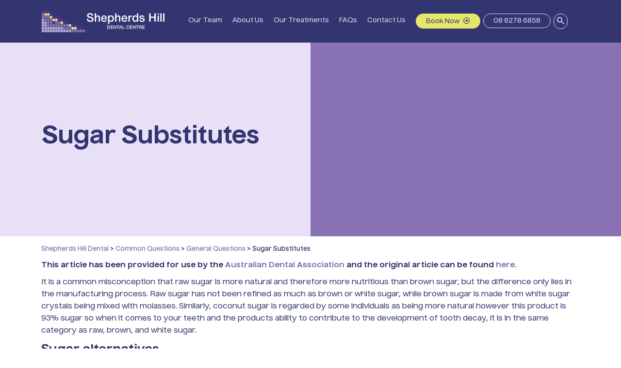

--- FILE ---
content_type: text/html; charset=UTF-8
request_url: https://www.shepherdshilldental.com.au/sugar-substitutes/
body_size: 19737
content:
<!DOCTYPE html><html lang="en-AU" prefix="og: https://ogp.me/ns#" class="no-js"><head><meta charset="UTF-8"><meta name="viewport" content="width=device-width, initial-scale=1"><link rel="profile" href="http://gmpg.org/xfn/11"><link rel="pingback" href="https://www.shepherdshilldental.com.au/xmlrpc.php"> <script defer src="[data-uri]"></script> <style>img:is([sizes="auto" i], [sizes^="auto," i]) { contain-intrinsic-size: 3000px 1500px }</style> <script data-cfasync="false" data-pagespeed-no-defer>var gtm4wp_datalayer_name = "dataLayer";
	var dataLayer = dataLayer || [];</script> <title>Sugar Substitutes - Shepherds Hill Dental</title><meta name="description" content="Do you know what the best substitutes for sugar are? Read on as the ADA explores what are the do&#039;s and dont&#039;s of sugar substitutes."/><meta name="robots" content="follow, index, max-snippet:-1, max-video-preview:-1, max-image-preview:large"/><link rel="canonical" href="https://www.shepherdshilldental.com.au/sugar-substitutes/" /><meta property="og:locale" content="en_US" /><meta property="og:type" content="article" /><meta property="og:title" content="Sugar Substitutes - Shepherds Hill Dental" /><meta property="og:description" content="Do you know what the best substitutes for sugar are? Read on as the ADA explores what are the do&#039;s and dont&#039;s of sugar substitutes." /><meta property="og:url" content="https://www.shepherdshilldental.com.au/sugar-substitutes/" /><meta property="og:site_name" content="Shepherds Hill Dental Centre" /><meta property="article:section" content="General Questions" /><meta property="og:updated_time" content="2023-12-13T11:40:57+10:30" /><meta property="og:image" content="https://www.shepherdshilldental.com.au/wp-content/uploads/2022/06/Sugar-Substitutes.jpeg" /><meta property="og:image:secure_url" content="https://www.shepherdshilldental.com.au/wp-content/uploads/2022/06/Sugar-Substitutes.jpeg" /><meta property="og:image:width" content="600" /><meta property="og:image:height" content="400" /><meta property="og:image:alt" content="Sugar Substitutes" /><meta property="og:image:type" content="image/jpeg" /><meta property="article:published_time" content="2022-06-01T09:30:06+10:30" /><meta property="article:modified_time" content="2023-12-13T11:40:57+10:30" /><meta name="twitter:card" content="summary_large_image" /><meta name="twitter:title" content="Sugar Substitutes - Shepherds Hill Dental" /><meta name="twitter:description" content="Do you know what the best substitutes for sugar are? Read on as the ADA explores what are the do&#039;s and dont&#039;s of sugar substitutes." /><meta name="twitter:image" content="https://www.shepherdshilldental.com.au/wp-content/uploads/2022/06/Sugar-Substitutes.jpeg" /><meta name="twitter:label1" content="Written by" /><meta name="twitter:data1" content="Tim Maeder" /><meta name="twitter:label2" content="Time to read" /><meta name="twitter:data2" content="2 minutes" /> <script type="application/ld+json" class="rank-math-schema-pro">{"@context":"https://schema.org","@graph":[{"@type":["Dentist","Organization"],"@id":"https://www.shepherdshilldental.com.au/#organization","name":"Shepherds Hill Dental Centre","url":"https://www.shepherdshilldental.com.au","logo":{"@type":"ImageObject","@id":"https://www.shepherdshilldental.com.au/#logo","url":"https://www.shepherdshilldental.com.au/wp-content/uploads/2017/07/logo-n.png","contentUrl":"https://www.shepherdshilldental.com.au/wp-content/uploads/2017/07/logo-n.png","caption":"Shepherds Hill Dental Centre","inLanguage":"en-AU","width":"345","height":"90"},"openingHours":["Monday,Tuesday,Wednesday,Thursday,Friday,Saturday,Sunday 09:00-17:00"],"image":{"@id":"https://www.shepherdshilldental.com.au/#logo"}},{"@type":"WebSite","@id":"https://www.shepherdshilldental.com.au/#website","url":"https://www.shepherdshilldental.com.au","name":"Shepherds Hill Dental Centre","publisher":{"@id":"https://www.shepherdshilldental.com.au/#organization"},"inLanguage":"en-AU"},{"@type":"ImageObject","@id":"https://www.shepherdshilldental.com.au/wp-content/uploads/2022/06/Sugar-Substitutes.jpeg","url":"https://www.shepherdshilldental.com.au/wp-content/uploads/2022/06/Sugar-Substitutes.jpeg","width":"600","height":"400","caption":"Sugar Substitutes","inLanguage":"en-AU"},{"@type":"WebPage","@id":"https://www.shepherdshilldental.com.au/sugar-substitutes/#webpage","url":"https://www.shepherdshilldental.com.au/sugar-substitutes/","name":"Sugar Substitutes - Shepherds Hill Dental","datePublished":"2022-06-01T09:30:06+10:30","dateModified":"2023-12-13T11:40:57+10:30","isPartOf":{"@id":"https://www.shepherdshilldental.com.au/#website"},"primaryImageOfPage":{"@id":"https://www.shepherdshilldental.com.au/wp-content/uploads/2022/06/Sugar-Substitutes.jpeg"},"inLanguage":"en-AU"},{"@type":"Person","@id":"https://www.shepherdshilldental.com.au/author/boylen/","name":"Tim Maeder","url":"https://www.shepherdshilldental.com.au/author/boylen/","image":{"@type":"ImageObject","@id":"https://secure.gravatar.com/avatar/1e14a9cedfa29f77478840eeb02006f1493cdf89826e183989d1dec6ba5214f9?s=96&amp;d=mm&amp;r=g","url":"https://secure.gravatar.com/avatar/1e14a9cedfa29f77478840eeb02006f1493cdf89826e183989d1dec6ba5214f9?s=96&amp;d=mm&amp;r=g","caption":"Tim Maeder","inLanguage":"en-AU"},"worksFor":{"@id":"https://www.shepherdshilldental.com.au/#organization"}},{"@type":"Article","headline":"Sugar Substitutes - Shepherds Hill Dental","keywords":"sugar subsitutes","datePublished":"2022-06-01T09:30:06+10:30","dateModified":"2023-12-13T11:40:57+10:30","author":{"@id":"https://www.shepherdshilldental.com.au/author/boylen/","name":"Tim Maeder"},"publisher":{"@id":"https://www.shepherdshilldental.com.au/#organization"},"description":"Do you know what the best substitutes for sugar are? Read on as the ADA explores what are the do&#039;s and dont&#039;s of sugar substitutes.","name":"Sugar Substitutes - Shepherds Hill Dental","@id":"https://www.shepherdshilldental.com.au/sugar-substitutes/#richSnippet","isPartOf":{"@id":"https://www.shepherdshilldental.com.au/sugar-substitutes/#webpage"},"image":{"@id":"https://www.shepherdshilldental.com.au/wp-content/uploads/2022/06/Sugar-Substitutes.jpeg"},"inLanguage":"en-AU","mainEntityOfPage":{"@id":"https://www.shepherdshilldental.com.au/sugar-substitutes/#webpage"}}]}</script> <link rel='dns-prefetch' href='//ws.sharethis.com' /><link rel='dns-prefetch' href='//www.googletagmanager.com' /><link rel='dns-prefetch' href='//use.fontawesome.com' /><link rel="alternate" type="application/rss+xml" title="Shepherds Hill Dental &raquo; Feed" href="https://www.shepherdshilldental.com.au/feed/" /><link rel="alternate" type="application/rss+xml" title="Shepherds Hill Dental &raquo; Comments Feed" href="https://www.shepherdshilldental.com.au/comments/feed/" /><link rel="alternate" type="application/rss+xml" title="Shepherds Hill Dental &raquo; Sugar Substitutes Comments Feed" href="https://www.shepherdshilldental.com.au/sugar-substitutes/feed/" /> <script defer src="[data-uri]"></script> <style id='wp-emoji-styles-inline-css' type='text/css'>img.wp-smiley, img.emoji {
		display: inline !important;
		border: none !important;
		box-shadow: none !important;
		height: 1em !important;
		width: 1em !important;
		margin: 0 0.07em !important;
		vertical-align: -0.1em !important;
		background: none !important;
		padding: 0 !important;
	}</style><link rel='stylesheet' id='wp-video-popup-css' href='https://www.shepherdshilldental.com.au/wp-content/cache/autoptimize/css/autoptimize_single_0e8ba4391d756199f3c7c00e00ddeb76.css' type='text/css' media='all' /><link rel='stylesheet' id='ivory-search-styles-css' href='https://www.shepherdshilldental.com.au/wp-content/plugins/add-search-to-menu/public/css/ivory-search.min.css' type='text/css' media='all' /><link rel='stylesheet' id='stm_bootstrap.min.css-css' href='https://www.shepherdshilldental.com.au/wp-content/themes/dent-all/assets/css/bootstrap.min.css' type='text/css' media='all' /><link rel='stylesheet' id='stm_font-awesome.min.css-css' href='https://www.shepherdshilldental.com.au/wp-content/themes/dent-all/assets/css/font-awesome.min.css' type='text/css' media='all' /><link rel='stylesheet' id='stm_stm-icomoon.css-css' href='https://www.shepherdshilldental.com.au/wp-content/cache/autoptimize/css/autoptimize_single_f8e3e6210076836fb89b33652188404c.css' type='text/css' media='all' /><link rel='stylesheet' id='stm_jquery-ui.min.css-css' href='https://www.shepherdshilldental.com.au/wp-content/themes/dent-all/assets/css/jquery-ui.min.css' type='text/css' media='all' /><link rel='stylesheet' id='stm_jquery-ui.datepicker.min.css-css' href='https://www.shepherdshilldental.com.au/wp-content/themes/dent-all/assets/css/jquery-ui.datepicker.min.css' type='text/css' media='all' /><link rel='stylesheet' id='stm_jquery-ui.slider.min.css-css' href='https://www.shepherdshilldental.com.au/wp-content/themes/dent-all/assets/css/jquery-ui.slider.min.css' type='text/css' media='all' /><link rel='stylesheet' id='stm_jquery-ui-timepicker-addon.min.css-css' href='https://www.shepherdshilldental.com.au/wp-content/themes/dent-all/assets/css/jquery-ui-timepicker-addon.min.css' type='text/css' media='all' /><link rel='stylesheet' id='stm_jquery.fancybox.css-css' href='https://www.shepherdshilldental.com.au/wp-content/cache/autoptimize/css/autoptimize_single_42132c7dde225e11c48a3439f2e4f324.css' type='text/css' media='all' /><link rel='stylesheet' id='stm_select2.css-css' href='https://www.shepherdshilldental.com.au/wp-content/cache/autoptimize/css/autoptimize_single_715a0778b313996534dde4ed6c4271f5.css' type='text/css' media='all' /><link rel='stylesheet' id='chld_thm_cfg_parent-css' href='https://www.shepherdshilldental.com.au/wp-content/cache/autoptimize/css/autoptimize_single_ca751550c6e5909b3629f48cdd84c6da.css' type='text/css' media='all' /><link rel='stylesheet' id='font-awesome-free-css' href='//use.fontawesome.com/releases/v5.6.3/css/all.css' type='text/css' media='all' /><link rel='stylesheet' id='stm_theme-style-css' href='https://www.shepherdshilldental.com.au/wp-content/cache/autoptimize/css/autoptimize_single_c2605d2f750cfe97a9d8e350ef72b7e0.css' type='text/css' media='all' /><style id='stm_theme-style-inline-css' type='text/css'>.title_box{ background-repeat: repeat; }</style><link rel='stylesheet' id='arpw-style-css' href='https://www.shepherdshilldental.com.au/wp-content/cache/autoptimize/css/autoptimize_single_31fa362afc4b606b43d57b651c9fc23e.css' type='text/css' media='all' /><link rel='stylesheet' id='advanced-widget-pack-css' href='https://www.shepherdshilldental.com.au/wp-content/cache/autoptimize/css/autoptimize_single_78e3d4e9b7de8b81ff724eae70924d5e.css' type='text/css' media='all' /> <script type="text/javascript" src="https://www.shepherdshilldental.com.au/wp-includes/js/jquery/jquery.min.js" id="jquery-core-js"></script> <script defer type="text/javascript" src="https://www.shepherdshilldental.com.au/wp-includes/js/jquery/jquery-migrate.min.js" id="jquery-migrate-js"></script> <script defer type="text/javascript" src="https://www.shepherdshilldental.com.au/wp-includes/js/jquery/ui/core.min.js" id="jquery-ui-core-js"></script> <script defer type="text/javascript" src="https://www.shepherdshilldental.com.au/wp-includes/js/jquery/ui/tabs.min.js" id="jquery-ui-tabs-js"></script> <script defer type="text/javascript" src="https://www.shepherdshilldental.com.au/wp-content/cache/autoptimize/js/autoptimize_single_5f4ec71f62850033a77e874183ff618b.js" id="advanced-widget-pack-js-js"></script> <script defer id='st_insights_js' type="text/javascript" src="https://ws.sharethis.com/button/st_insights.js?publisher=eba0f3ba-f9ab-408c-bc68-c28af5afe749&amp;product=feather" id="feather-sharethis-js"></script>    <script defer type="text/javascript" src="https://www.googletagmanager.com/gtag/js?id=GT-TWZK25Z" id="google_gtagjs-js"></script> <script defer id="google_gtagjs-js-after" src="[data-uri]"></script> <script defer src="data:text/javascript;base64,"></script><link rel="https://api.w.org/" href="https://www.shepherdshilldental.com.au/wp-json/" /><link rel="alternate" title="JSON" type="application/json" href="https://www.shepherdshilldental.com.au/wp-json/wp/v2/posts/4375" /><link rel="EditURI" type="application/rsd+xml" title="RSD" href="https://www.shepherdshilldental.com.au/xmlrpc.php?rsd" /><link rel='shortlink' href='https://www.shepherdshilldental.com.au/?p=4375' /><link rel="alternate" title="oEmbed (JSON)" type="application/json+oembed" href="https://www.shepherdshilldental.com.au/wp-json/oembed/1.0/embed?url=https%3A%2F%2Fwww.shepherdshilldental.com.au%2Fsugar-substitutes%2F" /><link rel="alternate" title="oEmbed (XML)" type="text/xml+oembed" href="https://www.shepherdshilldental.com.au/wp-json/oembed/1.0/embed?url=https%3A%2F%2Fwww.shepherdshilldental.com.au%2Fsugar-substitutes%2F&#038;format=xml" /><meta name="generator" content="Site Kit by Google 1.162.1" />  <script data-cfasync="false" data-pagespeed-no-defer>var dataLayer_content = {"pagePostType":"post","pagePostType2":"single-post","pageCategory":["general-questions","adult-dental","kids-dental","preventing-problems"],"pagePostAuthor":"Tim Maeder"};
	dataLayer.push( dataLayer_content );</script> <script data-cfasync="false" data-pagespeed-no-defer>(function(w,d,s,l,i){w[l]=w[l]||[];w[l].push({'gtm.start':
new Date().getTime(),event:'gtm.js'});var f=d.getElementsByTagName(s)[0],
j=d.createElement(s),dl=l!='dataLayer'?'&l='+l:'';j.async=true;j.src=
'//www.googletagmanager.com/gtm.js?id='+i+dl;f.parentNode.insertBefore(j,f);
})(window,document,'script','dataLayer','GTM-M28LSMB');</script>  <script defer src="[data-uri]"></script> <script defer src="[data-uri]"></script> <style>.no-js img.lazyload {
				display: none;
			}

			figure.wp-block-image img.lazyloading {
				min-width: 150px;
			}

						.lazyload, .lazyloading {
				opacity: 0;
			}

			.lazyloaded {
				opacity: 1;
				transition: opacity 400ms;
				transition-delay: 0ms;
			}</style><link rel="shortcut icon" type="image/x-icon" href="https://www.shepherdshilldental.com.au/wp-content/uploads/2016/01/favicon.png" /> <script defer src="[data-uri]"></script> <style type="text/css"></style><meta name="generator" content="Powered by WPBakery Page Builder - drag and drop page builder for WordPress."/> <script defer type="text/javascript" id="google_gtagjs" src="https://www.googletagmanager.com/gtag/js?id=G-ST12394VEC"></script> <script defer id="google_gtagjs-inline" src="[data-uri]"></script>  <script defer src="[data-uri]"></script> <meta name="generator" content="Powered by Slider Revolution 6.5.20 - responsive, Mobile-Friendly Slider Plugin for WordPress with comfortable drag and drop interface." /><style>.synved-social-resolution-single {
display: inline-block;
}
.synved-social-resolution-normal {
display: inline-block;
}
.synved-social-resolution-hidef {
display: none;
}

@media only screen and (min--moz-device-pixel-ratio: 2),
only screen and (-o-min-device-pixel-ratio: 2/1),
only screen and (-webkit-min-device-pixel-ratio: 2),
only screen and (min-device-pixel-ratio: 2),
only screen and (min-resolution: 2dppx),
only screen and (min-resolution: 192dpi) {
	.synved-social-resolution-normal {
	display: none;
	}
	.synved-social-resolution-hidef {
	display: inline-block;
	}
}</style><style type="text/css" id="wp-custom-css">.top_nav ul.top_nav_menu > li.menu-btn.yellow-btn > a {
    background: #e5e76c;
    border-color: #e5e76c;
    color: #323570 !important;
}

.banner-content-wrapper rs-column-wrap rs-column, .banner-content-wrapper rs-column-wrap rs-column-bg {
	max-width: 502px !important;
}

.banner-content-wrapper rs-layer-wrap.banner-btn {
    padding-right: 0;
}

.vc_btn3-container.vc_btn3-inline {
    display: inline-block;
    vertical-align: top;	
}

.vc_btn3-container.vc_btn3-inline a {
    display: inline-block;
}

.fa.fa-facebook, .fa.fa-twitter {
    font-family: "Font Awesome 5 Brands";
    font-weight: 400;
}

.fa.fa-facebook:before {
    content: "\f39e";
}

#content ul, #content ol, #content li {
	font-size: 16px !important;
}

.sh-article-box .vc_gitem-post-data-source-post_excerpt {
	height: auto;
}

.vc_gitem-zone {
	min-height: 590px !important;
}

/*
.sd-posts .vc_gitem-zone {
	display: flex !important;
	justify-content: flex-start !important;
}

.sd-posts .vc_gitem_row.vc_gitem-row-position-top {
	position: relative !important;
}
*/</style><style type="text/css" title="dynamic-css" class="options-output">.top_nav .logo img, .left_nav .logo img{height:90px;width:258px;}body.sticky_header .top_nav.affix img{height:50px;width:142px;}#footer .footer_widgets{background-color:#4C6575;}#footer .footer_widgets{color:#ffffff;}#footer .copyright{background-color:#395261;}#footer .copyright{color:#ffffff;}body, body table.booked-calendar td, body table.booked-calendar th{color:#323570;font-size:12px;opacity: 1;visibility: visible;-webkit-transition: opacity 0.24s ease-in-out;-moz-transition: opacity 0.24s ease-in-out;transition: opacity 0.24s ease-in-out;}.wf-loading body, body table.booked-calendar td, body table.booked-calendar th,{opacity: 0;}.ie.wf-loading body, body table.booked-calendar td, body table.booked-calendar th,{visibility: hidden;}.additional_font, blockquote{font-family:"Playfair Display";font-style:normal;opacity: 1;visibility: visible;-webkit-transition: opacity 0.24s ease-in-out;-moz-transition: opacity 0.24s ease-in-out;transition: opacity 0.24s ease-in-out;}.wf-loading .additional_font, blockquote,{opacity: 0;}.ie.wf-loading .additional_font, blockquote,{visibility: hidden;}p{line-height:25px;font-size:16px;opacity: 1;visibility: visible;-webkit-transition: opacity 0.24s ease-in-out;-moz-transition: opacity 0.24s ease-in-out;transition: opacity 0.24s ease-in-out;}.wf-loading p,{opacity: 0;}.ie.wf-loading p,{visibility: hidden;}h1,.h1{line-height:72px;font-size:50px;opacity: 1;visibility: visible;-webkit-transition: opacity 0.24s ease-in-out;-moz-transition: opacity 0.24s ease-in-out;transition: opacity 0.24s ease-in-out;}.wf-loading h1,.h1,{opacity: 0;}.ie.wf-loading h1,.h1,{visibility: hidden;}h2,.h2{line-height:40px;font-size:30px;opacity: 1;visibility: visible;-webkit-transition: opacity 0.24s ease-in-out;-moz-transition: opacity 0.24s ease-in-out;transition: opacity 0.24s ease-in-out;}.wf-loading h2,.h2,{opacity: 0;}.ie.wf-loading h2,.h2,{visibility: hidden;}h3,.h3{line-height:35px;font-size:26px;opacity: 1;visibility: visible;-webkit-transition: opacity 0.24s ease-in-out;-moz-transition: opacity 0.24s ease-in-out;transition: opacity 0.24s ease-in-out;}.wf-loading h3,.h3,{opacity: 0;}.ie.wf-loading h3,.h3,{visibility: hidden;}h4,.h4{line-height:30px;font-size:18px;opacity: 1;visibility: visible;-webkit-transition: opacity 0.24s ease-in-out;-moz-transition: opacity 0.24s ease-in-out;transition: opacity 0.24s ease-in-out;}.wf-loading h4,.h4,{opacity: 0;}.ie.wf-loading h4,.h4,{visibility: hidden;}h5,.h5{line-height:24px;font-size:22px;opacity: 1;visibility: visible;-webkit-transition: opacity 0.24s ease-in-out;-moz-transition: opacity 0.24s ease-in-out;transition: opacity 0.24s ease-in-out;}.wf-loading h5,.h5,{opacity: 0;}.ie.wf-loading h5,.h5,{visibility: hidden;}h6,.h6{line-height:20px;font-size:13px;opacity: 1;visibility: visible;-webkit-transition: opacity 0.24s ease-in-out;-moz-transition: opacity 0.24s ease-in-out;transition: opacity 0.24s ease-in-out;}.wf-loading h6,.h6,{opacity: 0;}.ie.wf-loading h6,.h6,{visibility: hidden;}</style><noscript><style>.wpb_animate_when_almost_visible { opacity: 1; }</style></noscript><script type="text/javascript">var _gaq = _gaq || [];
	_gaq.push(['_setAccount', 'UA-39361566-1']);
	_gaq.push(['_gat._forceSSL']);
	_gaq.push(['_trackPageview']);

	(function () {
		var ga = document.createElement('script');
		ga.type = 'text/javascript';
		ga.async = true;
		ga.src = ('https:' == document.location.protocol ? 'https://ssl' : 'http://www') + '.google-analytics.com/ga.js';
		var s = document.getElementsByTagName('script')[0];
		s.parentNode.insertBefore(ga, s);
	})();</script> </head><body class="wp-singular post-template-default single single-post postid-4375 single-format-standard wp-theme-dent-all wp-child-theme-dent-all-child dent-all sticky_header wpb-js-composer js-comp-ver-7.7.2 vc_responsive"><div class="main"><div class="main_wrapper"><div class="wrapper"><header id="header"><div class="mobile_search"><form method="get" class="search-form" action="https://www.shepherdshilldental.com.au/"> <input type="search" placeholder="Search" value="" name="s"/> <button type="submit" class="button"><i class="stm-icon-search"></i></button></form></div><div class="top_nav"><div class="container"><div class="row"><div class="col-lg-3 col-md-3 col-sm-12 col-xs-12"><div class="logo"> <a href="https://www.shepherdshilldental.com.au/"><img src="https://www.shepherdshilldental.com.au/wp-content/uploads/2023/12/logo.png" alt="Shepherds Hill Dental" loading="lazy" /></a><div id="menu_toggle"> <button></button></div></div></div><div class="col-lg-9 col-md-9 col-sm-12 col-xs-12"><ul id="menu-shepherds-hill-main-menu" class="top_nav_menu"><li id="menu-item-1928" class="menu-item menu-item-type-post_type menu-item-object-page menu-item-has-children menu-item-1928"><a href="https://www.shepherdshilldental.com.au/our-team/">Our Team</a><ul class="sub-menu"><li id="menu-item-1931" class="menu-item menu-item-type-post_type menu-item-object-page menu-item-1931"><a href="https://www.shepherdshilldental.com.au/dentists/">Dentists</a></li><li id="menu-item-1930" class="menu-item menu-item-type-post_type menu-item-object-page menu-item-1930"><a href="https://www.shepherdshilldental.com.au/dental-hygienists/">Dental Hygienists</a></li><li id="menu-item-1932" class="menu-item menu-item-type-post_type menu-item-object-page menu-item-1932"><a href="https://www.shepherdshilldental.com.au/practice-manager-2/">Practice Manager</a></li><li id="menu-item-3937" class="menu-item menu-item-type-post_type menu-item-object-page menu-item-3937"><a href="https://www.shepherdshilldental.com.au/clinical-coordinator/">Clinical Coordinator</a></li><li id="menu-item-5359" class="menu-item menu-item-type-post_type menu-item-object-page menu-item-5359"><a href="https://www.shepherdshilldental.com.au/dental-assistants-and-reception-staff/">Nursing and Reception Staff</a></li></ul></li><li id="menu-item-1933" class="menu-item menu-item-type-post_type menu-item-object-page menu-item-has-children menu-item-1933"><a href="https://www.shepherdshilldental.com.au/about-us/">About Us</a><ul class="sub-menu"><li id="menu-item-1935" class="menu-item menu-item-type-post_type menu-item-object-page menu-item-1935"><a href="https://www.shepherdshilldental.com.au/about-us/our-approach/">Our Approach</a></li><li id="menu-item-4118" class="menu-item menu-item-type-post_type menu-item-object-page menu-item-4118"><a href="https://www.shepherdshilldental.com.au/about-us/teracycle/">Terracycle</a></li><li id="menu-item-3552" class="menu-item menu-item-type-post_type menu-item-object-page menu-item-3552"><a href="https://www.shepherdshilldental.com.au/about-us/social-responsibility-sustainability/">Sustainability and Social Responsibility</a></li><li id="menu-item-1936" class="menu-item menu-item-type-post_type menu-item-object-page menu-item-1936"><a href="https://www.shepherdshilldental.com.au/about-us/what-to-expect/">What to Expect</a></li><li id="menu-item-1937" class="menu-item menu-item-type-post_type menu-item-object-page menu-item-1937"><a href="https://www.shepherdshilldental.com.au/about-us/who-comes-to-shdc/">Who comes to Shepherds Hill Dental?</a></li><li id="menu-item-2577" class="menu-item menu-item-type-post_type menu-item-object-page menu-item-2577"><a href="https://www.shepherdshilldental.com.au/about-us/payment/">Payment</a></li></ul></li><li id="menu-item-1938" class="menu-item menu-item-type-post_type menu-item-object-page menu-item-has-children menu-item-1938"><a href="https://www.shepherdshilldental.com.au/our-treatments/">Our Treatments</a><ul class="sub-menu"><li id="menu-item-1943" class="menu-item menu-item-type-post_type menu-item-object-page menu-item-has-children menu-item-1943"><a href="https://www.shepherdshilldental.com.au/our-treatments/preventing-dental-problems-adelaide/">Preventive &#038; Diagnostic</a><ul class="sub-menu"><li id="menu-item-4434" class="menu-item menu-item-type-post_type menu-item-object-page menu-item-4434"><a href="https://www.shepherdshilldental.com.au/our-treatments/preventing-dental-problems-adelaide/oral-pathology/">Oral Pathology</a></li><li id="menu-item-1944" class="menu-item menu-item-type-post_type menu-item-object-page menu-item-1944"><a href="https://www.shepherdshilldental.com.au/our-treatments/preventing-dental-problems-adelaide/dental-check-up-adelaide/">Dental Check up</a></li><li id="menu-item-1946" class="menu-item menu-item-type-post_type menu-item-object-page menu-item-1946"><a href="https://www.shepherdshilldental.com.au/our-treatments/preventing-dental-problems-adelaide/fissure-sealants-adelaide/">Fissure Sealants</a></li><li id="menu-item-1947" class="menu-item menu-item-type-post_type menu-item-object-page menu-item-1947"><a href="https://www.shepherdshilldental.com.au/our-treatments/preventing-dental-problems-adelaide/night-guards/">Night Guards</a></li><li id="menu-item-1945" class="menu-item menu-item-type-post_type menu-item-object-page menu-item-1945"><a href="https://www.shepherdshilldental.com.au/our-treatments/preventing-dental-problems-adelaide/mouthguards/">Mouthguards</a></li></ul></li><li id="menu-item-1941" class="menu-item menu-item-type-post_type menu-item-object-page menu-item-has-children menu-item-1941"><a href="https://www.shepherdshilldental.com.au/our-treatments/pain-management-toothache-adelaide/">Pain Management</a><ul class="sub-menu"><li id="menu-item-1942" class="menu-item menu-item-type-post_type menu-item-object-page menu-item-1942"><a href="https://www.shepherdshilldental.com.au/our-treatments/pain-management-toothache-adelaide/adelaide-root-canal-treatment/">Root Canal Treatment</a></li><li id="menu-item-3687" class="menu-item menu-item-type-post_type menu-item-object-page menu-item-3687"><a href="https://www.shepherdshilldental.com.au/our-treatments/pain-management-toothache-adelaide/wisdom-teeth/">Wisdom teeth</a></li><li id="menu-item-2043" class="menu-item menu-item-type-post_type menu-item-object-page menu-item-2043"><a href="https://www.shepherdshilldental.com.au/our-treatments/pain-management-toothache-adelaide/emergency-appointments/">Emergency appointments</a></li><li id="menu-item-2044" class="menu-item menu-item-type-post_type menu-item-object-page menu-item-2044"><a href="https://www.shepherdshilldental.com.au/our-treatments/pain-management-toothache-adelaide/extractions/">Extractions</a></li></ul></li><li id="menu-item-1949" class="menu-item menu-item-type-post_type menu-item-object-page menu-item-has-children menu-item-1949"><a href="https://www.shepherdshilldental.com.au/our-treatments/adelaide-dental-restorative/">Restorative</a><ul class="sub-menu"><li id="menu-item-2573" class="menu-item menu-item-type-post_type menu-item-object-page menu-item-2573"><a href="https://www.shepherdshilldental.com.au/our-treatments/cosmetic-dentist-adelaide/white-tooth-fillings-adelaide/">Tooth Coloured Fillings</a></li><li id="menu-item-2574" class="menu-item menu-item-type-post_type menu-item-object-page menu-item-2574"><a href="https://www.shepherdshilldental.com.au/our-treatments/missing-teeth/bridges-crowns-adelaide/">Crowns and Bridges</a></li><li id="menu-item-2575" class="menu-item menu-item-type-post_type menu-item-object-page menu-item-2575"><a href="https://www.shepherdshilldental.com.au/our-treatments/missing-teeth/dental-implants-adelaide/">Implants</a></li></ul></li><li id="menu-item-1939" class="menu-item menu-item-type-post_type menu-item-object-page menu-item-has-children menu-item-1939"><a href="https://www.shepherdshilldental.com.au/our-treatments/cosmetic-dentist-adelaide/">Cosmetic</a><ul class="sub-menu"><li id="menu-item-2108" class="menu-item menu-item-type-post_type menu-item-object-page menu-item-2108"><a href="https://www.shepherdshilldental.com.au/our-treatments/cosmetic-dentist-adelaide/teeth-whitening-adelaide/">Tooth Whitening</a></li><li id="menu-item-2107" class="menu-item menu-item-type-post_type menu-item-object-page menu-item-2107"><a href="https://www.shepherdshilldental.com.au/our-treatments/cosmetic-dentist-adelaide/veneers-adelaide/">Veneers</a></li><li id="menu-item-2105" class="menu-item menu-item-type-post_type menu-item-object-page menu-item-2105"><a href="https://www.shepherdshilldental.com.au/our-treatments/cosmetic-dentist-adelaide/white-tooth-fillings-adelaide/">White tooth fillings</a></li></ul></li><li id="menu-item-2408" class="menu-item menu-item-type-post_type menu-item-object-page menu-item-has-children menu-item-2408"><a href="https://www.shepherdshilldental.com.au/our-treatments/missing-teeth/">Missing Teeth</a><ul class="sub-menu"><li id="menu-item-2939" class="menu-item menu-item-type-post_type menu-item-object-page menu-item-2939"><a href="https://www.shepherdshilldental.com.au/our-treatments/missing-teeth/dentures/">Dentures Adelaide</a></li><li id="menu-item-2106" class="menu-item menu-item-type-post_type menu-item-object-page menu-item-2106"><a href="https://www.shepherdshilldental.com.au/our-treatments/missing-teeth/dental-implants-adelaide/">Dental implants</a></li><li id="menu-item-2109" class="menu-item menu-item-type-post_type menu-item-object-page menu-item-2109"><a href="https://www.shepherdshilldental.com.au/our-treatments/missing-teeth/bridges-crowns-adelaide/">Crowns and Bridges</a></li></ul></li><li id="menu-item-4447" class="menu-item menu-item-type-post_type menu-item-object-page menu-item-4447"><a href="https://www.shepherdshilldental.com.au/our-treatments/sleep-apnea-and-mas/">Sleep Apnea and MAS</a></li><li id="menu-item-4426" class="menu-item menu-item-type-post_type menu-item-object-page menu-item-4426"><a href="https://www.shepherdshilldental.com.au/our-treatments/childrens-dentistry/">Childrens Dentistry</a></li><li id="menu-item-4442" class="menu-item menu-item-type-post_type menu-item-object-page menu-item-4442"><a href="https://www.shepherdshilldental.com.au/our-treatments/gum-disease/">Gum Disease</a></li><li id="menu-item-1950" class="menu-item menu-item-type-post_type menu-item-object-page menu-item-1950"><a href="https://www.shepherdshilldental.com.au/our-treatments/referral-network/">Our Referral Network</a></li><li id="menu-item-3512" class="menu-item menu-item-type-post_type menu-item-object-page menu-item-3512"><a href="https://www.shepherdshilldental.com.au/our-treatments/emergency-dental-care/">Emergency Dental</a></li></ul></li><li id="menu-item-1794" class="menu-item menu-item-type-post_type menu-item-object-page current_page_parent menu-item-has-children menu-item-1794"><a href="https://www.shepherdshilldental.com.au/common-questions/">FAQs</a><ul class="sub-menu"><li id="menu-item-4907" class="menu-item menu-item-type-post_type menu-item-object-page menu-item-4907"><a href="https://www.shepherdshilldental.com.au/common-questions/faq-articles/">General FAQ</a></li><li id="menu-item-2360" class="menu-item menu-item-type-custom menu-item-object-custom menu-item-2360"><a href="https://www.shepherdshilldental.com.au/our-treatments/childrens-dentistry/">Kids Dental</a></li><li id="menu-item-2359" class="menu-item menu-item-type-custom menu-item-object-custom menu-item-2359"><a href="https://www.shepherdshilldental.com.au/category/adult-dental/">Adult Dental</a></li><li id="menu-item-2361" class="menu-item menu-item-type-custom menu-item-object-custom menu-item-2361"><a href="https://www.shepherdshilldental.com.au/category/preventing-problems/">Preventing Problems</a></li></ul></li><li id="menu-item-1986" class="menu-item menu-item-type-post_type menu-item-object-page menu-item-has-children menu-item-1986"><a href="https://www.shepherdshilldental.com.au/contact-us/">Contact Us</a><ul class="sub-menu"><li id="menu-item-3473" class="menu-item menu-item-type-post_type menu-item-object-page menu-item-3473"><a href="https://www.shepherdshilldental.com.au/feedback/">Feedback</a></li></ul></li><li id="menu-item-4519" class="menu-btn arrow-icon yellow-btn menu-item menu-item-type-custom menu-item-object-custom menu-item-4519"><a href="https://www.shepherdshilldental.com.au/online-appointment/">Book Now</a></li><li id="menu-item-4520" class="menu-btn menu-item menu-item-type-custom menu-item-object-custom menu-item-4520"><a href="tel:08%208278%206858">08 8278 6858</a></li><li class=" astm-search-menu is-menu is-dropdown menu-item"><a href="#" aria-label="Search Icon Link"><svg width="20" height="20" class="search-icon" role="img" viewBox="2 9 20 5" focusable="false" aria-label="Search"> <path class="search-icon-path" d="M15.5 14h-.79l-.28-.27C15.41 12.59 16 11.11 16 9.5 16 5.91 13.09 3 9.5 3S3 5.91 3 9.5 5.91 16 9.5 16c1.61 0 3.09-.59 4.23-1.57l.27.28v.79l5 4.99L20.49 19l-4.99-5zm-6 0C7.01 14 5 11.99 5 9.5S7.01 5 9.5 5 14 7.01 14 9.5 11.99 14 9.5 14z"></path></svg></a><form  class="is-search-form is-form-style is-form-style-3 is-form-id-0 " action="https://www.shepherdshilldental.com.au/" method="get" role="search" ><label for="is-search-input-0"><span class="is-screen-reader-text">Search for:</span><input  type="search" id="is-search-input-0" name="s" value="" class="is-search-input" placeholder="Search here..." autocomplete=off /></label><button type="submit" class="is-search-submit"><span class="is-screen-reader-text">Search Button</span><span class="is-search-icon"><svg focusable="false" aria-label="Search" xmlns="http://www.w3.org/2000/svg" viewBox="0 0 24 24" width="24px"><path d="M15.5 14h-.79l-.28-.27C15.41 12.59 16 11.11 16 9.5 16 5.91 13.09 3 9.5 3S3 5.91 3 9.5 5.91 16 9.5 16c1.61 0 3.09-.59 4.23-1.57l.27.28v.79l5 4.99L20.49 19l-4.99-5zm-6 0C7.01 14 5 11.99 5 9.5S7.01 5 9.5 5 14 7.01 14 9.5 11.99 14 9.5 14z"></path></svg></span></button></form><div class="search-close"></div></li></ul></div></div></div><div class="mobile_menu"><ul id="menu-shepherds-hill-main-menu-1" class="top_mobile_menu"><li class="menu-item menu-item-type-post_type menu-item-object-page menu-item-has-children menu-item-1928"><a href="https://www.shepherdshilldental.com.au/our-team/">Our Team</a><ul class="sub-menu"><li class="menu-item menu-item-type-post_type menu-item-object-page menu-item-1931"><a href="https://www.shepherdshilldental.com.au/dentists/">Dentists</a></li><li class="menu-item menu-item-type-post_type menu-item-object-page menu-item-1930"><a href="https://www.shepherdshilldental.com.au/dental-hygienists/">Dental Hygienists</a></li><li class="menu-item menu-item-type-post_type menu-item-object-page menu-item-1932"><a href="https://www.shepherdshilldental.com.au/practice-manager-2/">Practice Manager</a></li><li class="menu-item menu-item-type-post_type menu-item-object-page menu-item-3937"><a href="https://www.shepherdshilldental.com.au/clinical-coordinator/">Clinical Coordinator</a></li><li class="menu-item menu-item-type-post_type menu-item-object-page menu-item-5359"><a href="https://www.shepherdshilldental.com.au/dental-assistants-and-reception-staff/">Nursing and Reception Staff</a></li></ul></li><li class="menu-item menu-item-type-post_type menu-item-object-page menu-item-has-children menu-item-1933"><a href="https://www.shepherdshilldental.com.au/about-us/">About Us</a><ul class="sub-menu"><li class="menu-item menu-item-type-post_type menu-item-object-page menu-item-1935"><a href="https://www.shepherdshilldental.com.au/about-us/our-approach/">Our Approach</a></li><li class="menu-item menu-item-type-post_type menu-item-object-page menu-item-4118"><a href="https://www.shepherdshilldental.com.au/about-us/teracycle/">Terracycle</a></li><li class="menu-item menu-item-type-post_type menu-item-object-page menu-item-3552"><a href="https://www.shepherdshilldental.com.au/about-us/social-responsibility-sustainability/">Sustainability and Social Responsibility</a></li><li class="menu-item menu-item-type-post_type menu-item-object-page menu-item-1936"><a href="https://www.shepherdshilldental.com.au/about-us/what-to-expect/">What to Expect</a></li><li class="menu-item menu-item-type-post_type menu-item-object-page menu-item-1937"><a href="https://www.shepherdshilldental.com.au/about-us/who-comes-to-shdc/">Who comes to Shepherds Hill Dental?</a></li><li class="menu-item menu-item-type-post_type menu-item-object-page menu-item-2577"><a href="https://www.shepherdshilldental.com.au/about-us/payment/">Payment</a></li></ul></li><li class="menu-item menu-item-type-post_type menu-item-object-page menu-item-has-children menu-item-1938"><a href="https://www.shepherdshilldental.com.au/our-treatments/">Our Treatments</a><ul class="sub-menu"><li class="menu-item menu-item-type-post_type menu-item-object-page menu-item-has-children menu-item-1943"><a href="https://www.shepherdshilldental.com.au/our-treatments/preventing-dental-problems-adelaide/">Preventive &#038; Diagnostic</a><ul class="sub-menu"><li class="menu-item menu-item-type-post_type menu-item-object-page menu-item-4434"><a href="https://www.shepherdshilldental.com.au/our-treatments/preventing-dental-problems-adelaide/oral-pathology/">Oral Pathology</a></li><li class="menu-item menu-item-type-post_type menu-item-object-page menu-item-1944"><a href="https://www.shepherdshilldental.com.au/our-treatments/preventing-dental-problems-adelaide/dental-check-up-adelaide/">Dental Check up</a></li><li class="menu-item menu-item-type-post_type menu-item-object-page menu-item-1946"><a href="https://www.shepherdshilldental.com.au/our-treatments/preventing-dental-problems-adelaide/fissure-sealants-adelaide/">Fissure Sealants</a></li><li class="menu-item menu-item-type-post_type menu-item-object-page menu-item-1947"><a href="https://www.shepherdshilldental.com.au/our-treatments/preventing-dental-problems-adelaide/night-guards/">Night Guards</a></li><li class="menu-item menu-item-type-post_type menu-item-object-page menu-item-1945"><a href="https://www.shepherdshilldental.com.au/our-treatments/preventing-dental-problems-adelaide/mouthguards/">Mouthguards</a></li></ul></li><li class="menu-item menu-item-type-post_type menu-item-object-page menu-item-has-children menu-item-1941"><a href="https://www.shepherdshilldental.com.au/our-treatments/pain-management-toothache-adelaide/">Pain Management</a><ul class="sub-menu"><li class="menu-item menu-item-type-post_type menu-item-object-page menu-item-1942"><a href="https://www.shepherdshilldental.com.au/our-treatments/pain-management-toothache-adelaide/adelaide-root-canal-treatment/">Root Canal Treatment</a></li><li class="menu-item menu-item-type-post_type menu-item-object-page menu-item-3687"><a href="https://www.shepherdshilldental.com.au/our-treatments/pain-management-toothache-adelaide/wisdom-teeth/">Wisdom teeth</a></li><li class="menu-item menu-item-type-post_type menu-item-object-page menu-item-2043"><a href="https://www.shepherdshilldental.com.au/our-treatments/pain-management-toothache-adelaide/emergency-appointments/">Emergency appointments</a></li><li class="menu-item menu-item-type-post_type menu-item-object-page menu-item-2044"><a href="https://www.shepherdshilldental.com.au/our-treatments/pain-management-toothache-adelaide/extractions/">Extractions</a></li></ul></li><li class="menu-item menu-item-type-post_type menu-item-object-page menu-item-has-children menu-item-1949"><a href="https://www.shepherdshilldental.com.au/our-treatments/adelaide-dental-restorative/">Restorative</a><ul class="sub-menu"><li class="menu-item menu-item-type-post_type menu-item-object-page menu-item-2573"><a href="https://www.shepherdshilldental.com.au/our-treatments/cosmetic-dentist-adelaide/white-tooth-fillings-adelaide/">Tooth Coloured Fillings</a></li><li class="menu-item menu-item-type-post_type menu-item-object-page menu-item-2574"><a href="https://www.shepherdshilldental.com.au/our-treatments/missing-teeth/bridges-crowns-adelaide/">Crowns and Bridges</a></li><li class="menu-item menu-item-type-post_type menu-item-object-page menu-item-2575"><a href="https://www.shepherdshilldental.com.au/our-treatments/missing-teeth/dental-implants-adelaide/">Implants</a></li></ul></li><li class="menu-item menu-item-type-post_type menu-item-object-page menu-item-has-children menu-item-1939"><a href="https://www.shepherdshilldental.com.au/our-treatments/cosmetic-dentist-adelaide/">Cosmetic</a><ul class="sub-menu"><li class="menu-item menu-item-type-post_type menu-item-object-page menu-item-2108"><a href="https://www.shepherdshilldental.com.au/our-treatments/cosmetic-dentist-adelaide/teeth-whitening-adelaide/">Tooth Whitening</a></li><li class="menu-item menu-item-type-post_type menu-item-object-page menu-item-2107"><a href="https://www.shepherdshilldental.com.au/our-treatments/cosmetic-dentist-adelaide/veneers-adelaide/">Veneers</a></li><li class="menu-item menu-item-type-post_type menu-item-object-page menu-item-2105"><a href="https://www.shepherdshilldental.com.au/our-treatments/cosmetic-dentist-adelaide/white-tooth-fillings-adelaide/">White tooth fillings</a></li></ul></li><li class="menu-item menu-item-type-post_type menu-item-object-page menu-item-has-children menu-item-2408"><a href="https://www.shepherdshilldental.com.au/our-treatments/missing-teeth/">Missing Teeth</a><ul class="sub-menu"><li class="menu-item menu-item-type-post_type menu-item-object-page menu-item-2939"><a href="https://www.shepherdshilldental.com.au/our-treatments/missing-teeth/dentures/">Dentures Adelaide</a></li><li class="menu-item menu-item-type-post_type menu-item-object-page menu-item-2106"><a href="https://www.shepherdshilldental.com.au/our-treatments/missing-teeth/dental-implants-adelaide/">Dental implants</a></li><li class="menu-item menu-item-type-post_type menu-item-object-page menu-item-2109"><a href="https://www.shepherdshilldental.com.au/our-treatments/missing-teeth/bridges-crowns-adelaide/">Crowns and Bridges</a></li></ul></li><li class="menu-item menu-item-type-post_type menu-item-object-page menu-item-4447"><a href="https://www.shepherdshilldental.com.au/our-treatments/sleep-apnea-and-mas/">Sleep Apnea and MAS</a></li><li class="menu-item menu-item-type-post_type menu-item-object-page menu-item-4426"><a href="https://www.shepherdshilldental.com.au/our-treatments/childrens-dentistry/">Childrens Dentistry</a></li><li class="menu-item menu-item-type-post_type menu-item-object-page menu-item-4442"><a href="https://www.shepherdshilldental.com.au/our-treatments/gum-disease/">Gum Disease</a></li><li class="menu-item menu-item-type-post_type menu-item-object-page menu-item-1950"><a href="https://www.shepherdshilldental.com.au/our-treatments/referral-network/">Our Referral Network</a></li><li class="menu-item menu-item-type-post_type menu-item-object-page menu-item-3512"><a href="https://www.shepherdshilldental.com.au/our-treatments/emergency-dental-care/">Emergency Dental</a></li></ul></li><li class="menu-item menu-item-type-post_type menu-item-object-page current_page_parent menu-item-has-children menu-item-1794"><a href="https://www.shepherdshilldental.com.au/common-questions/">FAQs</a><ul class="sub-menu"><li class="menu-item menu-item-type-post_type menu-item-object-page menu-item-4907"><a href="https://www.shepherdshilldental.com.au/common-questions/faq-articles/">General FAQ</a></li><li class="menu-item menu-item-type-custom menu-item-object-custom menu-item-2360"><a href="https://www.shepherdshilldental.com.au/our-treatments/childrens-dentistry/">Kids Dental</a></li><li class="menu-item menu-item-type-custom menu-item-object-custom menu-item-2359"><a href="https://www.shepherdshilldental.com.au/category/adult-dental/">Adult Dental</a></li><li class="menu-item menu-item-type-custom menu-item-object-custom menu-item-2361"><a href="https://www.shepherdshilldental.com.au/category/preventing-problems/">Preventing Problems</a></li></ul></li><li class="menu-item menu-item-type-post_type menu-item-object-page menu-item-has-children menu-item-1986"><a href="https://www.shepherdshilldental.com.au/contact-us/">Contact Us</a><ul class="sub-menu"><li class="menu-item menu-item-type-post_type menu-item-object-page menu-item-3473"><a href="https://www.shepherdshilldental.com.au/feedback/">Feedback</a></li></ul></li><li class="menu-btn arrow-icon yellow-btn menu-item menu-item-type-custom menu-item-object-custom menu-item-4519"><a href="https://www.shepherdshilldental.com.au/online-appointment/">Book Now</a></li><li class="menu-btn menu-item menu-item-type-custom menu-item-object-custom menu-item-4520"><a href="tel:08%208278%206858">08 8278 6858</a></li><li class=" astm-search-menu is-menu is-dropdown menu-item"><a href="#" aria-label="Search Icon Link"><svg width="20" height="20" class="search-icon" role="img" viewBox="2 9 20 5" focusable="false" aria-label="Search"> <path class="search-icon-path" d="M15.5 14h-.79l-.28-.27C15.41 12.59 16 11.11 16 9.5 16 5.91 13.09 3 9.5 3S3 5.91 3 9.5 5.91 16 9.5 16c1.61 0 3.09-.59 4.23-1.57l.27.28v.79l5 4.99L20.49 19l-4.99-5zm-6 0C7.01 14 5 11.99 5 9.5S7.01 5 9.5 5 14 7.01 14 9.5 11.99 14 9.5 14z"></path></svg></a><form  class="is-search-form is-form-style is-form-style-3 is-form-id-0 " action="https://www.shepherdshilldental.com.au/" method="get" role="search" ><label for="is-search-input-0"><span class="is-screen-reader-text">Search for:</span><input  type="search" id="is-search-input-0" name="s" value="" class="is-search-input" placeholder="Search here..." autocomplete=off /></label><button type="submit" class="is-search-submit"><span class="is-screen-reader-text">Search Button</span><span class="is-search-icon"><svg focusable="false" aria-label="Search" xmlns="http://www.w3.org/2000/svg" viewBox="0 0 24 24" width="24px"><path d="M15.5 14h-.79l-.28-.27C15.41 12.59 16 11.11 16 9.5 16 5.91 13.09 3 9.5 3S3 5.91 3 9.5 5.91 16 9.5 16c1.61 0 3.09-.59 4.23-1.57l.27.28v.79l5 4.99L20.49 19l-4.99-5zm-6 0C7.01 14 5 11.99 5 9.5S7.01 5 9.5 5 14 7.01 14 9.5 11.99 14 9.5 14z"></path></svg></span></button></form><div class="search-close"></div></li></ul></div></div></header><section id="content"><div class="content_wrapper single_post"><div class="title_box style_1"><div class="container"><div class="title_wr"><h1>Sugar Substitutes</h1></div></div></div><div class="breadcrumbs"><div class="container"><div class="row"><div class="col-md-12"> <span property="itemListElement" typeof="ListItem"><a property="item" typeof="WebPage" title="Go to Shepherds Hill Dental." href="https://www.shepherdshilldental.com.au" class="home" ><span property="name">Shepherds Hill Dental</span></a><meta property="position" content="1"></span> &gt; <span property="itemListElement" typeof="ListItem"><a property="item" typeof="WebPage" title="Go to Common Questions." href="https://www.shepherdshilldental.com.au/common-questions/" class="post-root post post-post" ><span property="name">Common Questions</span></a><meta property="position" content="2"></span> &gt; <span property="itemListElement" typeof="ListItem"><a property="item" typeof="WebPage" title="Go to the General Questions Category archives." href="https://www.shepherdshilldental.com.au/category/general-questions/" class="taxonomy category" ><span property="name">General Questions</span></a><meta property="position" content="3"></span> &gt; <span property="itemListElement" typeof="ListItem"><span property="name" class="post post-post current-item">Sugar Substitutes</span><meta property="url" content="https://www.shepherdshilldental.com.au/sugar-substitutes/"><meta property="position" content="4"></span></div></div></div></div><article id="post-4375" class="post-4375 post type-post status-publish format-standard has-post-thumbnail hentry category-general-questions category-adult-dental category-kids-dental category-preventing-problems"><div class="container"><div class="wpb_text_column"><p><strong>This article has been provided for use by the <a href="https://www.ada.org.au/" target="_blank" rel="noopener">Australian Dental Association</a> and the original article can be found <a href="https://www.teeth.org.au/sugar-substitutes" target="_blank" rel="noopener">here.</a></strong></p><p class="p1">It is a common misconception that raw sugar is more natural and therefore more nutritious than brown sugar, but the difference only lies in the manufacturing process. Raw sugar has not been refined as much as brown or white sugar, while brown sugar is made from white sugar crystals being mixed with molasses. Similarly, coconut sugar is regarded by some individuals as being more natural however this product is 93% sugar so when it comes to your teeth and the products ability to contribute to the development of tooth decay, it is in the same category as raw, brown, and white sugar.</p><h3 class="p2"><b>Sugar alternatives</b></h3><p class="p1">It is not uncommon to see recipes these days labelled as refined sugar free as people substitute white, brown, or raw sugar what we traditionally think of when we think of sugar) with ingredients such as dates, coconut sugar or rice malt syrup.<br /> These substitutes are in many cases just another form of sugar that provides little to no nutritional benefits and can increase your risk of developing tooth decay.</p><p>Dates are a commonly recommended replacement for sugar in recipes. But do you know that 1 date has 16 grams of sugar? So, although dates are a good source of fibre, when adding dates in baking recipes be aware of their high sugar content and sticky nature which can contribute to tooth decay.</p><p>Other commonly recommended sugar alternatives include syrups such as maple syrup or rice malt syrup. These products are also very high in sugar and can increase your risk of developing tooth decay.<br /> While the idea of replacing white, brown or raw sugar with a possible healthier alternative, a lot of the other options are still high in sugar and increase your intake of free sugars and your risk of developing tooth decay. The sugar molecules in a tablespoon of honey are not superior to the sugar molecules found in a tablespoon of white sugar. To protect our teeth, what we need to be focusing on is the amount of sugar we are consuming and trying to limit our intake of free sugar to 6 teaspoons or 24 grams per day. That is why it is important to read the Nutrition Information Panel and understand how to interpret the included information.</p><p><iframe src="https://w.soundcloud.com/player/?url=https%3A//api.soundcloud.com/tracks/866877715&amp;color=%23ff5500&amp;auto_play=false&amp;hide_related=false&amp;show_comments=true&amp;show_user=true&amp;show_reposts=false&amp;show_teaser=true&amp;visual=true" width="100%" height="300" frameborder="no" scrolling="no" loading="lazy"></iframe></p><div style="font-size: 10px; color: #cccccc; line-break: anywhere; word-break: normal; overflow: hidden; white-space: nowrap; text-overflow: ellipsis; font-family: Interstate,Lucida Grande,Lucida Sans Unicode,Lucida Sans,Garuda,Verdana,Tahoma,sans-serif; font-weight: 100;"><a style="color: #cccccc; text-decoration: none;" title="ADA" href="https://soundcloud.com/user-888488672" target="_blank" rel="noopener">ADA</a> · <a style="color: #cccccc; text-decoration: none;" title="Sugar Substitutes" href="https://soundcloud.com/user-888488672/sugar-substitutes" target="_blank" rel="noopener">Sugar Substitutes</a></div><h3 class="p1"><b>Artificial sweeteners</b></h3><p class="p2">Sugar replacement options such as xylitol and stevia are sweeteners and these ingredients do not contribute to tooth decay. In fact, there is research that shows that the sweetener xylitol has been shown to prevent the growth of Streptococcus Mutans, a type of decay-causing bacteria.</p><p>Just because you are using an artificial sweetener to make a sweet treat does not mean you should eat, or drink more than you otherwise would have if it included sugar. Nor does it mean you can increase your sugar intake elsewhere.</p><div style='text-align:center;padding-top:25px'><div class="synved-social-container synved-social-container-share" style="text-align: center"><a class="synved-social-button synved-social-button-share synved-social-size-24 synved-social-resolution-single synved-social-provider-facebook nolightbox" data-provider="facebook" target="_blank" rel="nofollow" title="Share on Facebook" href="https://www.facebook.com/sharer.php?u=https%3A%2F%2Fwww.shepherdshilldental.com.au%2Fsugar-substitutes%2F&#038;t=Sugar%20Substitutes&#038;s=100&#038;p&#091;url&#093;=https%3A%2F%2Fwww.shepherdshilldental.com.au%2Fsugar-substitutes%2F&#038;p&#091;images&#093;&#091;0&#093;=https%3A%2F%2Fwww.shepherdshilldental.com.au%2Fwp-content%2Fuploads%2F2022%2F06%2FSugar-Substitutes.jpeg&#038;p&#091;title&#093;=Sugar%20Substitutes" style="font-size: 0px;width:24px;height:24px;margin:0;margin-bottom:5px;margin-right:5px"><img decoding="async" alt="Facebook" title="Share On Facebook" class="synved-share-image synved-social-image synved-social-image-share" width="24" height="24" style="display: inline;width:24px;height:24px;margin: 0;padding: 0;border: none;box-shadow: none" src="https://www.shepherdshilldental.com.au/wp-content/plugins/social-media-feather/synved-social/image/social/regular/48x48/facebook.png" loading="lazy"></a><a class="synved-social-button synved-social-button-share synved-social-size-24 synved-social-resolution-single synved-social-provider-twitter nolightbox" data-provider="twitter" target="_blank" rel="nofollow" title="Share on Twitter" href="https://twitter.com/intent/tweet?url=https%3A%2F%2Fwww.shepherdshilldental.com.au%2Fsugar-substitutes%2F&#038;text=Hey%20check%20this%20out" style="font-size: 0px;width:24px;height:24px;margin:0;margin-bottom:5px;margin-right:5px"><img decoding="async" alt="Twitter" title="Share On Twitter" class="synved-share-image synved-social-image synved-social-image-share" width="24" height="24" style="display: inline;width:24px;height:24px;margin: 0;padding: 0;border: none;box-shadow: none" src="https://www.shepherdshilldental.com.au/wp-content/plugins/social-media-feather/synved-social/image/social/regular/48x48/twitter.png" loading="lazy"></a><a class="synved-social-button synved-social-button-share synved-social-size-24 synved-social-resolution-single synved-social-provider-linkedin nolightbox" data-provider="linkedin" target="_blank" rel="nofollow" title="Share on Linkedin" href="https://www.linkedin.com/shareArticle?mini=true&#038;url=https%3A%2F%2Fwww.shepherdshilldental.com.au%2Fsugar-substitutes%2F&#038;title=Sugar%20Substitutes" style="font-size: 0px;width:24px;height:24px;margin:0;margin-bottom:5px;margin-right:5px"><img decoding="async" alt="Linkedin" title="Share On Linkedin" class="synved-share-image synved-social-image synved-social-image-share" width="24" height="24" style="display: inline;width:24px;height:24px;margin: 0;padding: 0;border: none;box-shadow: none" src="https://www.shepherdshilldental.com.au/wp-content/plugins/social-media-feather/synved-social/image/social/regular/48x48/linkedin.png" loading="lazy"></a><a class="synved-social-button synved-social-button-share synved-social-size-24 synved-social-resolution-single synved-social-provider-mail nolightbox" data-provider="mail" rel="nofollow" title="Share by email" href="/cdn-cgi/l/email-protection#[base64]" style="font-size: 0px;width:24px;height:24px;margin:0;margin-bottom:5px"><img decoding="async" alt="Mail" title="Share By Email" class="synved-share-image synved-social-image synved-social-image-share" width="24" height="24" style="display: inline;width:24px;height:24px;margin: 0;padding: 0;border: none;box-shadow: none" src="https://www.shepherdshilldental.com.au/wp-content/plugins/social-media-feather/synved-social/image/social/regular/48x48/mail.png" loading="lazy"></a></div></div></div></div></article></div></section><footer id="footer"><div class="footer-cta"><div class="container"><div class="row "><div class="col-lg-4 col-md-4 col-sm-12 spy2"><div id="custom_html-3" class="widget_text widget widget_custom_html"><div class="textwidget custom-html-widget"><h3>Visit us</h3><p>Practice Address<br> 350 Shepherds Hill Road,<br> Blackwood, Adelaide,<br> SA 5051</p><p>Phone: <a href="tel:08 8278 6858">08 8278 6858</a><br> Fax: <a href="tel:08 8278 1330">08 8278 1330</a><br> Email: <a href="/cdn-cgi/l/email-protection#6a0f041b1f0318030f192a19020f1a020f180e19020306060e0f041e0b0644090507440b1f"><span class="__cf_email__" data-cfemail="35505b44405c475c504675465d50455d504751465d5c595951505b4154591b565a581b5440">[email&#160;protected]</span></a></p><div class="vc_btn3-container  sd-btn yellow-btn vc_btn3-inline vc_do_btn"><a class="vc_general vc_btn3 vc_btn3-size-md vc_btn3-shape-rounded vc_btn3-style-modern vc_btn3-icon-right vc_btn3-color-grey" href="https://www.shepherdshilldental.com.au/online-appointment/" title="">Book Now <i class="vc_btn3-icon far fa-arrow-alt-circle-right"></i></a></div>&nbsp;<div class="vc_btn3-container  sd-btn light-btn inline-btn vc_btn3-inline vc_custom_1718504831833 vc_do_btn"><a class="vc_general vc_btn3 vc_btn3-size-md vc_btn3-shape-rounded vc_btn3-style-modern vc_btn3-color-grey" href="tel:08%208278%206858" title="">08 8278 6858</a></div></div></div></div><div class="col-lg-4 col-md-4 col-sm-12 spy2"><div id="text-4" class="widget widget_text"><div class="textwidget"><p>After Hours: <a href="tel:08 8272 8111">08 8272 8111</a></p><p>After hours emergency dental treatment is available through the Australian Dental Association Emergency Service. Dentists who offer emergency dental care (subject to availability) can be viewed <a href="https://sa.ada.org.au/after-hours-and-emergency-dentists" target="_blank" rel="noopener"><span style="text-decoration: underline;">here</span>.</a></p><p>If you are in extreme pain or experiencing a life threatening emergency, please call 000 or visit the emergency room at your local hospital.</p></div></div><div id="stm_socials-3" class="widget widget_stm_socials"><h2 class="widgettitle">Our Social Pages</h2><ul><li><a href="https://www.facebook.com/ShepherdsHillDentalCentre"><i class="fa fa-facebook"></i></a></li></ul></div></div><div class="col-lg-4 col-md-4 col-sm-12 footer-map"><div id="custom_html-2" class="widget_text widget widget_custom_html"><div class="textwidget custom-html-widget"><div class="shd-map map-responsive"> <iframe src="https://www.google.com/maps/embed?pb=!1m18!1m12!1m3!1d3267.402668512887!2d138.61176081583517!3d-35.02165508723924!2m3!1f0!2f0!3f0!3m2!1i1024!2i768!4f13.1!3m3!1m2!1s0x6ab0d1bc7fc44823%3A0x262eff5f2e88c7f0!2s350+Shepherds+Hill+Rd%2C+Blackwood+SA+5051%2C+Australia!5e0!3m2!1sen!2sph!4v1549506219722" width="100%" height="100%" frameborder="0" style="border:0" allowfullscreen loading="lazy"></iframe></div></div></div></div></div></div></div><div class="footer_widgets"><div class="container"><div class="row"><div class="col-lg-3 col-md-3 col-sm-6 col-xs-12"><aside id="media_image-2" class="widget widget_media_image footer_widget"><a href="/"><img width="300" height="78" src="https://www.shepherdshilldental.com.au/wp-content/uploads/2016/04/new-logo-300x78.png" class="image wp-image-2290  attachment-medium size-medium" alt="Shepherds Hill Dental Centre logo" style="max-width: 100%; height: auto;" decoding="async" srcset="https://www.shepherdshilldental.com.au/wp-content/uploads/2016/04/new-logo-300x78.png 300w, https://www.shepherdshilldental.com.au/wp-content/uploads/2016/04/new-logo.png 345w" sizes="(max-width: 300px) 100vw, 300px" loading="lazy" /></a></aside></div><div class="col-lg-3 col-md-3 col-sm-6 col-xs-12"><aside id="nav_menu-2" class="widget widget_nav_menu footer_widget"><div class="widget_title"><h5>Our Team</h5></div><div class="menu-our-team-container"><ul id="menu-our-team" class="menu"><li id="menu-item-1971" class="menu-item menu-item-type-post_type menu-item-object-page menu-item-1971"><a href="https://www.shepherdshilldental.com.au/dentists/">Dentists</a></li><li id="menu-item-1970" class="menu-item menu-item-type-post_type menu-item-object-page menu-item-1970"><a href="https://www.shepherdshilldental.com.au/dental-hygienists/">Dental Hygienists</a></li><li id="menu-item-1972" class="menu-item menu-item-type-post_type menu-item-object-page menu-item-1972"><a href="https://www.shepherdshilldental.com.au/practice-manager-2/">Practice Manager</a></li></ul></div></aside></div><div class="col-lg-3 col-md-3 col-sm-6 col-xs-12"><aside id="nav_menu-5" class="widget widget_nav_menu footer_widget"><div class="widget_title"><h5>About Us</h5></div><div class="menu-about-us-container"><ul id="menu-about-us" class="menu"><li id="menu-item-1974" class="menu-item menu-item-type-post_type menu-item-object-page menu-item-1974"><a href="https://www.shepherdshilldental.com.au/about-us/our-approach/">Our Approach</a></li><li id="menu-item-1975" class="menu-item menu-item-type-post_type menu-item-object-page menu-item-1975"><a href="https://www.shepherdshilldental.com.au/about-us/what-to-expect/">What to Expect</a></li><li id="menu-item-1976" class="menu-item menu-item-type-post_type menu-item-object-page menu-item-1976"><a href="https://www.shepherdshilldental.com.au/about-us/who-comes-to-shdc/">Who comes to Shepherds Hill?</a></li><li id="menu-item-3553" class="menu-item menu-item-type-post_type menu-item-object-page menu-item-3553"><a href="https://www.shepherdshilldental.com.au/about-us/social-responsibility-sustainability/">Sustainability and Social Responsibility</a></li></ul></div></aside></div><div class="col-lg-3 col-md-3 col-sm-6 col-xs-12"><aside id="nav_menu-4" class="widget widget_nav_menu footer_widget"><div class="widget_title"><h5>Our Treatments</h5></div><div class="menu-our-treatments-container"><ul id="menu-our-treatments" class="menu"><li id="menu-item-1981" class="menu-item menu-item-type-post_type menu-item-object-page menu-item-1981"><a href="https://www.shepherdshilldental.com.au/our-treatments/preventing-dental-problems-adelaide/">Preventive and Diagnostic</a></li><li id="menu-item-1979" class="menu-item menu-item-type-post_type menu-item-object-page menu-item-1979"><a href="https://www.shepherdshilldental.com.au/our-treatments/pain-management-toothache-adelaide/">Pain Management</a></li><li id="menu-item-1983" class="menu-item menu-item-type-post_type menu-item-object-page menu-item-1983"><a href="https://www.shepherdshilldental.com.au/our-treatments/adelaide-dental-restorative/">Restorative Dentistry</a></li><li id="menu-item-4425" class="menu-item menu-item-type-post_type menu-item-object-page menu-item-4425"><a href="https://www.shepherdshilldental.com.au/our-treatments/childrens-dentistry/">Childrens Dentistry</a></li><li id="menu-item-1977" class="menu-item menu-item-type-post_type menu-item-object-page menu-item-1977"><a href="https://www.shepherdshilldental.com.au/our-treatments/cosmetic-dentist-adelaide/">Cosmetic Dentistry</a></li><li id="menu-item-3477" class="menu-item menu-item-type-post_type menu-item-object-page menu-item-3477"><a href="https://www.shepherdshilldental.com.au/our-treatments/missing-teeth/">Missing teeth</a></li><li id="menu-item-1982" class="menu-item menu-item-type-post_type menu-item-object-page menu-item-1982"><a href="https://www.shepherdshilldental.com.au/our-treatments/referral-network/">Our Referral Network</a></li><li id="menu-item-3509" class="menu-item menu-item-type-post_type menu-item-object-page menu-item-3509"><a href="https://www.shepherdshilldental.com.au/our-treatments/emergency-dental-care/">Emergency Dental</a></li></ul></div></aside></div></div></div></div><div class="copyright"><div class="container"> Copyright &copy; 2016 - 2024 Shepherds Hill Dental Centre - Website by <a target="_blank" href="#">Boylen</a></div></div></footer></div></div></div> <style>.close-frame {
		font-size: 42px;
		position: absolute;
		top: 20px;
		right: 0;
		color: #fff;
		cursor: pointer;
	}</style><div class="centaur-iframe-holder" style="background-color: rgba(0, 0, 0, 0.8); position: fixed; top: 0; left: 0; width: 100%; height: 100%; z-index: 99999; display: none;"><div class="close-frame"><i class="fa fa-times-circle-o" aria-hidden="true"></i></div><div id="centaurIframe" style="height: 900px; position: absolute; top: 0; left: 50%; width: 80%; transform: translateX(-50%);"></div></div> <script data-cfasync="false" src="/cdn-cgi/scripts/5c5dd728/cloudflare-static/email-decode.min.js"></script><script defer src="[data-uri]"></script> <script type="speculationrules">{"prefetch":[{"source":"document","where":{"and":[{"href_matches":"\/*"},{"not":{"href_matches":["\/wp-*.php","\/wp-admin\/*","\/wp-content\/uploads\/*","\/wp-content\/*","\/wp-content\/plugins\/*","\/wp-content\/themes\/dent-all-child\/*","\/wp-content\/themes\/dent-all\/*","\/*\\?(.+)"]}},{"not":{"selector_matches":"a[rel~=\"nofollow\"]"}},{"not":{"selector_matches":".no-prefetch, .no-prefetch a"}}]},"eagerness":"conservative"}]}</script>  <noscript> <iframe src="https://www.googletagmanager.com/ns.html?id=GTM-M28LSMB" height="0" width="0" style="display:none;visibility:hidden"></iframe> </noscript> <style id='global-styles-inline-css' type='text/css'>:root{--wp--preset--aspect-ratio--square: 1;--wp--preset--aspect-ratio--4-3: 4/3;--wp--preset--aspect-ratio--3-4: 3/4;--wp--preset--aspect-ratio--3-2: 3/2;--wp--preset--aspect-ratio--2-3: 2/3;--wp--preset--aspect-ratio--16-9: 16/9;--wp--preset--aspect-ratio--9-16: 9/16;--wp--preset--color--black: #000000;--wp--preset--color--cyan-bluish-gray: #abb8c3;--wp--preset--color--white: #ffffff;--wp--preset--color--pale-pink: #f78da7;--wp--preset--color--vivid-red: #cf2e2e;--wp--preset--color--luminous-vivid-orange: #ff6900;--wp--preset--color--luminous-vivid-amber: #fcb900;--wp--preset--color--light-green-cyan: #7bdcb5;--wp--preset--color--vivid-green-cyan: #00d084;--wp--preset--color--pale-cyan-blue: #8ed1fc;--wp--preset--color--vivid-cyan-blue: #0693e3;--wp--preset--color--vivid-purple: #9b51e0;--wp--preset--gradient--vivid-cyan-blue-to-vivid-purple: linear-gradient(135deg,rgba(6,147,227,1) 0%,rgb(155,81,224) 100%);--wp--preset--gradient--light-green-cyan-to-vivid-green-cyan: linear-gradient(135deg,rgb(122,220,180) 0%,rgb(0,208,130) 100%);--wp--preset--gradient--luminous-vivid-amber-to-luminous-vivid-orange: linear-gradient(135deg,rgba(252,185,0,1) 0%,rgba(255,105,0,1) 100%);--wp--preset--gradient--luminous-vivid-orange-to-vivid-red: linear-gradient(135deg,rgba(255,105,0,1) 0%,rgb(207,46,46) 100%);--wp--preset--gradient--very-light-gray-to-cyan-bluish-gray: linear-gradient(135deg,rgb(238,238,238) 0%,rgb(169,184,195) 100%);--wp--preset--gradient--cool-to-warm-spectrum: linear-gradient(135deg,rgb(74,234,220) 0%,rgb(151,120,209) 20%,rgb(207,42,186) 40%,rgb(238,44,130) 60%,rgb(251,105,98) 80%,rgb(254,248,76) 100%);--wp--preset--gradient--blush-light-purple: linear-gradient(135deg,rgb(255,206,236) 0%,rgb(152,150,240) 100%);--wp--preset--gradient--blush-bordeaux: linear-gradient(135deg,rgb(254,205,165) 0%,rgb(254,45,45) 50%,rgb(107,0,62) 100%);--wp--preset--gradient--luminous-dusk: linear-gradient(135deg,rgb(255,203,112) 0%,rgb(199,81,192) 50%,rgb(65,88,208) 100%);--wp--preset--gradient--pale-ocean: linear-gradient(135deg,rgb(255,245,203) 0%,rgb(182,227,212) 50%,rgb(51,167,181) 100%);--wp--preset--gradient--electric-grass: linear-gradient(135deg,rgb(202,248,128) 0%,rgb(113,206,126) 100%);--wp--preset--gradient--midnight: linear-gradient(135deg,rgb(2,3,129) 0%,rgb(40,116,252) 100%);--wp--preset--font-size--small: 13px;--wp--preset--font-size--medium: 20px;--wp--preset--font-size--large: 36px;--wp--preset--font-size--x-large: 42px;--wp--preset--spacing--20: 0.44rem;--wp--preset--spacing--30: 0.67rem;--wp--preset--spacing--40: 1rem;--wp--preset--spacing--50: 1.5rem;--wp--preset--spacing--60: 2.25rem;--wp--preset--spacing--70: 3.38rem;--wp--preset--spacing--80: 5.06rem;--wp--preset--shadow--natural: 6px 6px 9px rgba(0, 0, 0, 0.2);--wp--preset--shadow--deep: 12px 12px 50px rgba(0, 0, 0, 0.4);--wp--preset--shadow--sharp: 6px 6px 0px rgba(0, 0, 0, 0.2);--wp--preset--shadow--outlined: 6px 6px 0px -3px rgba(255, 255, 255, 1), 6px 6px rgba(0, 0, 0, 1);--wp--preset--shadow--crisp: 6px 6px 0px rgba(0, 0, 0, 1);}:where(.is-layout-flex){gap: 0.5em;}:where(.is-layout-grid){gap: 0.5em;}body .is-layout-flex{display: flex;}.is-layout-flex{flex-wrap: wrap;align-items: center;}.is-layout-flex > :is(*, div){margin: 0;}body .is-layout-grid{display: grid;}.is-layout-grid > :is(*, div){margin: 0;}:where(.wp-block-columns.is-layout-flex){gap: 2em;}:where(.wp-block-columns.is-layout-grid){gap: 2em;}:where(.wp-block-post-template.is-layout-flex){gap: 1.25em;}:where(.wp-block-post-template.is-layout-grid){gap: 1.25em;}.has-black-color{color: var(--wp--preset--color--black) !important;}.has-cyan-bluish-gray-color{color: var(--wp--preset--color--cyan-bluish-gray) !important;}.has-white-color{color: var(--wp--preset--color--white) !important;}.has-pale-pink-color{color: var(--wp--preset--color--pale-pink) !important;}.has-vivid-red-color{color: var(--wp--preset--color--vivid-red) !important;}.has-luminous-vivid-orange-color{color: var(--wp--preset--color--luminous-vivid-orange) !important;}.has-luminous-vivid-amber-color{color: var(--wp--preset--color--luminous-vivid-amber) !important;}.has-light-green-cyan-color{color: var(--wp--preset--color--light-green-cyan) !important;}.has-vivid-green-cyan-color{color: var(--wp--preset--color--vivid-green-cyan) !important;}.has-pale-cyan-blue-color{color: var(--wp--preset--color--pale-cyan-blue) !important;}.has-vivid-cyan-blue-color{color: var(--wp--preset--color--vivid-cyan-blue) !important;}.has-vivid-purple-color{color: var(--wp--preset--color--vivid-purple) !important;}.has-black-background-color{background-color: var(--wp--preset--color--black) !important;}.has-cyan-bluish-gray-background-color{background-color: var(--wp--preset--color--cyan-bluish-gray) !important;}.has-white-background-color{background-color: var(--wp--preset--color--white) !important;}.has-pale-pink-background-color{background-color: var(--wp--preset--color--pale-pink) !important;}.has-vivid-red-background-color{background-color: var(--wp--preset--color--vivid-red) !important;}.has-luminous-vivid-orange-background-color{background-color: var(--wp--preset--color--luminous-vivid-orange) !important;}.has-luminous-vivid-amber-background-color{background-color: var(--wp--preset--color--luminous-vivid-amber) !important;}.has-light-green-cyan-background-color{background-color: var(--wp--preset--color--light-green-cyan) !important;}.has-vivid-green-cyan-background-color{background-color: var(--wp--preset--color--vivid-green-cyan) !important;}.has-pale-cyan-blue-background-color{background-color: var(--wp--preset--color--pale-cyan-blue) !important;}.has-vivid-cyan-blue-background-color{background-color: var(--wp--preset--color--vivid-cyan-blue) !important;}.has-vivid-purple-background-color{background-color: var(--wp--preset--color--vivid-purple) !important;}.has-black-border-color{border-color: var(--wp--preset--color--black) !important;}.has-cyan-bluish-gray-border-color{border-color: var(--wp--preset--color--cyan-bluish-gray) !important;}.has-white-border-color{border-color: var(--wp--preset--color--white) !important;}.has-pale-pink-border-color{border-color: var(--wp--preset--color--pale-pink) !important;}.has-vivid-red-border-color{border-color: var(--wp--preset--color--vivid-red) !important;}.has-luminous-vivid-orange-border-color{border-color: var(--wp--preset--color--luminous-vivid-orange) !important;}.has-luminous-vivid-amber-border-color{border-color: var(--wp--preset--color--luminous-vivid-amber) !important;}.has-light-green-cyan-border-color{border-color: var(--wp--preset--color--light-green-cyan) !important;}.has-vivid-green-cyan-border-color{border-color: var(--wp--preset--color--vivid-green-cyan) !important;}.has-pale-cyan-blue-border-color{border-color: var(--wp--preset--color--pale-cyan-blue) !important;}.has-vivid-cyan-blue-border-color{border-color: var(--wp--preset--color--vivid-cyan-blue) !important;}.has-vivid-purple-border-color{border-color: var(--wp--preset--color--vivid-purple) !important;}.has-vivid-cyan-blue-to-vivid-purple-gradient-background{background: var(--wp--preset--gradient--vivid-cyan-blue-to-vivid-purple) !important;}.has-light-green-cyan-to-vivid-green-cyan-gradient-background{background: var(--wp--preset--gradient--light-green-cyan-to-vivid-green-cyan) !important;}.has-luminous-vivid-amber-to-luminous-vivid-orange-gradient-background{background: var(--wp--preset--gradient--luminous-vivid-amber-to-luminous-vivid-orange) !important;}.has-luminous-vivid-orange-to-vivid-red-gradient-background{background: var(--wp--preset--gradient--luminous-vivid-orange-to-vivid-red) !important;}.has-very-light-gray-to-cyan-bluish-gray-gradient-background{background: var(--wp--preset--gradient--very-light-gray-to-cyan-bluish-gray) !important;}.has-cool-to-warm-spectrum-gradient-background{background: var(--wp--preset--gradient--cool-to-warm-spectrum) !important;}.has-blush-light-purple-gradient-background{background: var(--wp--preset--gradient--blush-light-purple) !important;}.has-blush-bordeaux-gradient-background{background: var(--wp--preset--gradient--blush-bordeaux) !important;}.has-luminous-dusk-gradient-background{background: var(--wp--preset--gradient--luminous-dusk) !important;}.has-pale-ocean-gradient-background{background: var(--wp--preset--gradient--pale-ocean) !important;}.has-electric-grass-gradient-background{background: var(--wp--preset--gradient--electric-grass) !important;}.has-midnight-gradient-background{background: var(--wp--preset--gradient--midnight) !important;}.has-small-font-size{font-size: var(--wp--preset--font-size--small) !important;}.has-medium-font-size{font-size: var(--wp--preset--font-size--medium) !important;}.has-large-font-size{font-size: var(--wp--preset--font-size--large) !important;}.has-x-large-font-size{font-size: var(--wp--preset--font-size--x-large) !important;}</style><link rel='stylesheet' id='rs-plugin-settings-css' href='https://www.shepherdshilldental.com.au/wp-content/cache/autoptimize/css/autoptimize_single_7d4cdc18b95171f8dadb5d4fa0de7cf2.css' type='text/css' media='all' /><style id='rs-plugin-settings-inline-css' type='text/css'>#rs-demo-id {}</style> <script defer type="text/javascript" src="https://www.shepherdshilldental.com.au/wp-content/cache/autoptimize/js/autoptimize_single_09c7042e4d415bae7e611196e4c42f78.js" id="wp-video-popup-js"></script> <script defer type="text/javascript" src="https://www.shepherdshilldental.com.au/wp-content/themes/dent-all/assets/js/bootstrap.min.js" id="stm_bootstrap.min.js-js"></script> <script defer type="text/javascript" src="https://www.shepherdshilldental.com.au/wp-includes/js/jquery/ui/datepicker.min.js" id="jquery-ui-datepicker-js"></script> <script defer id="jquery-ui-datepicker-js-after" src="[data-uri]"></script> <script defer type="text/javascript" src="https://www.shepherdshilldental.com.au/wp-includes/js/jquery/ui/mouse.min.js" id="jquery-ui-mouse-js"></script> <script defer type="text/javascript" src="https://www.shepherdshilldental.com.au/wp-includes/js/jquery/ui/slider.min.js" id="jquery-ui-slider-js"></script> <script defer type="text/javascript" src="https://www.shepherdshilldental.com.au/wp-content/themes/dent-all/assets/js/jquery-ui-timepicker-addon.min.js" id="stm_jquery-ui-timepicker-addon.min.js-js"></script> <script defer type="text/javascript" src="https://www.shepherdshilldental.com.au/wp-content/cache/autoptimize/js/autoptimize_single_cc9e759f24ba773aeef8a131889d3728.js" id="stm_jquery.fancybox.pack.js-js"></script> <script defer type="text/javascript" src="https://www.shepherdshilldental.com.au/wp-content/themes/dent-all/assets/js/select2.min.js" id="stm_select2.min.js-js"></script> <script defer type="text/javascript" src="https://www.shepherdshilldental.com.au/wp-content/cache/autoptimize/js/autoptimize_single_5b7905417a44932c859b7e0e7445c7c1.js" id="stm_custom.js-js"></script> <script defer id="ivory-search-scripts-js-extra" src="[data-uri]"></script> <script defer type="text/javascript" src="https://www.shepherdshilldental.com.au/wp-content/plugins/add-search-to-menu/public/js/ivory-search.min.js" id="ivory-search-scripts-js"></script> <script defer src="data:text/javascript;base64,"></script> </body></html>

--- FILE ---
content_type: text/html;charset=UTF-8
request_url: https://www.centaurportal.com/d4w/org-920/extended_search?location=1074&sourceID=&randomNumber=4961271f26cb95e073c07ace62b10740b7c5d37a7369a640f8d38e9d8bd7f189&shortVer=false
body_size: 9154
content:



<!DOCTYPE html><html lang="{{ 'lang' | translate }}" ng-app="eApp"><head><!-- Google tag (gtag.js) --><script async src="https://www.googletagmanager.com/gtag/js?id=G-8Y83PJD7QX"></script><script>window.dataLayer = window.dataLayer || [];
function gtag(){dataLayer.push(arguments);}
gtag('js', new Date());
gtag('config', 'G-8Y83PJD7QX', { groups: 'group1' });
</script><meta charset="utf-8"><meta name="viewport" content="width=device-width, initial-scale=1, maximum-scale=1, minimal-ui"><meta http-equiv="X-UA-Compatible" content="IE=edge"><meta name="imagetoolbar" content="no"><meta name="msthemecompatible" content="no"><meta name="cleartype" content="on"><meta name="HandheldFriendly" content="True"><meta name="format-detection" content="telephone=no"><meta name="format-detection" content="address=no"><meta name="apple-mobile-web-app-capable" content="yes"><meta name="apple-mobile-web-app-status-bar-style" content="black-translucent"><link rel="apple-touch-icon" sizes="57x57" href="/d4w/resources/apple-icon-57x57.png"><link rel="apple-touch-icon" sizes="60x60" href="/d4w/resources/apple-icon-60x60.png"><link rel="apple-touch-icon" sizes="72x72" href="/d4w/resources/apple-icon-72x72.png"><link rel="apple-touch-icon" sizes="76x76" href="/d4w/resources/apple-icon-76x76.png"><link rel="apple-touch-icon" sizes="114x114" href="/d4w/resources/apple-icon-114x114.png"><link rel="apple-touch-icon" sizes="120x120" href="/d4w/resources/apple-icon-120x120.png"><link rel="apple-touch-icon" sizes="144x144" href="/d4w/resources/apple-icon-144x144.png"><link rel="apple-touch-icon" sizes="152x152" href="/d4w/resources/apple-icon-152x152.png"><link rel="apple-touch-icon" sizes="180x180" href="/d4w/resources/apple-icon-180x180.png"><link rel="icon" type="image/png" sizes="192x192" href="/d4w/resources/android-icon-192x192.png"><link rel="icon" type="image/png" sizes="32x32" href="/d4w/resources/favicon-32x32.png"><link rel="icon" type="image/png" sizes="96x96" href="/d4w/resources/favicon-96x96.png"><link rel="icon" type="image/png" sizes="16x16" href="/d4w/resources/favicon-16x16.png"><link rel="manifest" href="/d4w/resources/manifest.json"><meta name="theme-color" content="#ffffff"><meta name="msapplication-TileColor" content="#ffffff"><meta name="msapplication-TileImage" content="/d4w/resources/ms-icon-144x144.png"><meta name="msapplication-tap-highlight" content="no"><meta name="decorator" content="no"><meta name="msapplication-square70x70logo" content="/d4w/resources/images/icons/mstile-small.png"><meta name="msapplication-square150x150logo" content="/d4w/resources/images/icons/mstile-medium.png"><meta name="msapplication-wide310x150logo" content="/d4w/resources/images/icons/mstile-wide.png"><meta name="msapplication-square310x310logo" content="/d4w/resources/images/icons/mstile-large.png"><title translate="pageTitle" backfall-title="Welcome to eAppointments"></title><meta name="application-name" content="Centuar Software"><meta name="msapplication-tooltip" content="Centaur Software"><meta name="description" content="CentaurBooking.com"><meta name="keywords" content="centaur software"><meta name="copyright" content="©CentaurSoftware"><link href="/d4w/resources/assets/styles/common.css?0.5820843784913279" rel="stylesheet"><link href="https://fonts.googleapis.com/css?family=Source+Sans+Pro:400,600,700&amp;display=swap" rel="stylesheet"><link id="customCssFile" rel="stylesheet"><script>var secondAnalytics = "";

var _contextPath = "/d4w";

var _contextOrgId = "920";


var language = !'' ? 'en' : '';</script><script>(function(h,o,u,n,d) {
	h=h[d]=h[d]||{q:[],onReady:function(c){h.q.push(c)}}
	d=o.createElement(u);d.async=1;d.src=n
	n=o.getElementsByTagName(u)[0];n.parentNode.insertBefore(d,n)
})(window,document,'script','https://www.datadoghq-browser-agent.com/us1/v6/datadog-rum.js','DD_RUM');
window.DD_RUM.onReady(function() {
	window.DD_RUM.init({
		clientToken: 'pub6980d91dff2569c8937f2b5aab9c9b03',
		applicationId: 'e048ef04-e7e3-4f13-904d-56b7b0dd47bc',
		// `site` refers to the Datadog site parameter of your organization
		// see https://docs.datadoghq.com/getting_started/site/
		site: 'datadoghq.com',
		service: 'eservices-d4w',
		env: 'prod',
		// Specify a version number to identify the deployed version of your application in Datadog
		// version: '1.0.0',
		sessionSampleRate: 100,
		sessionReplaySampleRate: 20,
		defaultPrivacyLevel: 'mask-user-input'
	});
	window.DD_RUM.startSessionReplayRecording({ force: true });
});</script></head><body ng-controller="SearchController"><jsonld data-ctrl="ctrl" property-name="practiceIdForJsonLd"></jsonld><div class="main" window><div class="main__inner"><header class="header" header translate-cloak><script>var utms = '';
if (window.location.href.indexOf('?') == -1) {
	utms = utms + '?';
} else {
	utms = utms + '&';
}

var regex = /sourceID/;
if (!regex.test(window.location.href)) {
	utms = utms  + 'sourceID=null';
}

var new_utms = window.location.href + utms;

window.history.replaceState('','', new_utms);
</script><a class="header__logo" ng-if="!ctrl.hideLogo" ng-init="header_logo_default='/d4w/920/logo'" href="#" onclick="window === window.top ? window.location.href='/d4w/org-920/search' : ''" header-logo><img class="header__logo-image" ng-src="{{header_logo}}" ng-if="header_logo" on-error-src="/d4w/resources/images/centaur_logo.png" onerror="this.src='/d4w/resources/images/centaur_logo.png';" alt=""></a><div class="header__right">




<a class="link signin-link" href="/d4w/org-920/signup" target-link><span translate-cloak translate="hd.createAccount"></span><svg class="icon_up" tooltip="{event: 'click'}" tooltip-text="{{ 'hd.createAccountHint' | translate }}"><use xlink:href="/d4w/resources/assets/images/icon.svg?1764255778177#icon_help"></use></svg></a>


<a class="link signin-link" href="/d4w/signin?orgId=920&ref=" target-link translate-cloak translate="hd.signIn"></a>
</div><div class="header__title"><div class="header__titleText" translate="title"></div></div><div class="notification" ng-if="hasNotification" ng-cloak><div class="notification__item ng-hide" ng-repeat="not in nots" ng-click="not.action()" ng-show="{{not.show}}"><div class="notification__close" ng-click="notsClose($event, not.id)"></div><div class="notification__content" translate="{{ 'nots.' + notsText }}"></div></div></div></header><div class="searchLoader" ng-hide="ctrl.practiceLoaded"><div class="loader"><div class="loader__dot"></div></div></div><main class="page page_standard" ng-init="ctrl.initExtendedSearch()" ng-cloak translate-cloak translate-part="extended-search" nots-page-id="extendedSearch"><div class="search-params"><div class="search-params__options" ng-class="{'search-params__options_singlePractice' : ctrl.singlePractice, 'search-params__options_multiPractice': !ctrl.singlePractice}"><div class="search-params__col" ng-hide="ctrl.singlePractice || ctrl.isMobile"><button class="button button_light button_middle button_wAuto button_marginNone" id="buttonNearest" ng-if="!ctrl.singlePractice" ng-click="ctrl.findNearest()"><span translate="bk9.nearest"></span></button></div><div class="search-params__col" ng-if="!ctrl.singlePractice"><div class="select select_marginNoneDesktop select_inline"><div class="select__label">{{ 'bk9.findSuburbPostcode' | translate }}</div><div class="select__placeholder">{{ 'bk9.suburbPostcodePlaceholder' | translate }}</div><div class="select__chevron"><svg class="select__chevronIcon"><use xlink:href="/d4w/resources/assets/images/icon.svg?1764255778177#icon_chevron_down"></use></svg></div><ui-select theme="selectize" ng-click="blur()" tagging="tagHandler()" search-enabled="true" ng-model="ctrl.suburb" ng-bind-value="option.location" on-select="ctrl.onSelectSuburb($item)" select-inline select=""><ui-select-match><div>{{ $select.selected.name }}</div></ui-select-match><ui-select-choices repeat="option in ctrl.suburbs | filter: {name: $select.search}"><div>{{ false || option.name }}</div></ui-select-choices></ui-select><div class="select__line"></div></div></div><div class="search-params__col" ng-if="!ctrl.singlePractice"><div class="select select_marginNoneDesktop select_inline"><div class="select__label">{{ 'bk9.selectPractice' | translate }}</div><div class="select__placeholder">{{ 'bk9.practicePlaceholder' | translate }}</div><div class="select__chevron"><svg class="select__chevronIcon"><use xlink:href="/d4w/resources/assets/images/icon.svg?1764255778177#icon_chevron_down"></use></svg></div><ui-select theme="selectize" ng-click="blur()" tagging="tagHandler()" ng-model="ctrl.practice" on-select="ctrl.onSelectPractice($item)" select-inline select=""><ui-select-match><div>{{ $select.selected.name }}</div></ui-select-match><ui-select-choices repeat="option in ctrl.surgeries | filter: {name: $select.search}"><div>{{ false || option.name }}</div></ui-select-choices></ui-select><div class="select__line"></div></div></div><div class="search-params__col"><div class="select select_marginNoneDesktop select_inline"><div class="select__label">{{ 'bk9.specifyReason' | translate }}</div><div class="select__placeholder">{{ 'bk9.reason' | translate }}</div><div class="select__chevron"><svg class="select__chevronIcon"><use xlink:href="/d4w/resources/assets/images/icon.svg?1764255778177#icon_chevron_down"></use></svg></div><ui-select theme="selectize" ng-click="blur()" tagging="tagHandler()" ng-model="ctrl.reason" reason on-select="ctrl.onSelectReason($item)" select-inline select=""><ui-select-match><span class="select__optionSuffix" ng-bind-html="$select.selected.discount || $select.selected.priceWOPromo" ng-class="{select__optionSuffixCommon: $select.selected.priceWOPromo}"></span>{{ $select.selected.name | translate }}</ui-select-match><ui-select-choices repeat="option in ctrl.reasons | filter: {name: $select.search}"><span class="select__optionSuffix" ng-bind-html="option.discount || option.priceWOPromo" ng-class="{select__optionSuffixCommon: option.priceWOPromo}"></span>{{ false || option.name | translate }}</ui-select-choices></ui-select><div class="select__line"></div></div></div><div class="search-params__col search-params__col_flex"><div class="select select_marginNone select_inline"><div class="select__label">{{ 'bk9.findProvider' | translate }}</div><div class="select__placeholder">{{ 'bk9.provider' | translate }}</div><div class="select__chevron"><svg class="select__chevronIcon"><use xlink:href="/d4w/resources/assets/images/icon.svg?1764255778177#icon_chevron_down"></use></svg></div><ui-select theme="selectize" ng-click="blur()" tagging="tagHandler()" ng-model="ctrl.provider" provider on-select="ctrl.onSelectProvider($item)" select-inline select=""><ui-select-match><div>{{ $select.selected.name | translate }}</div></ui-select-match><ui-select-choices repeat="option in ctrl.providers | filter: {name: $select.search}"><div>{{ false || option.name | translate }}</div></ui-select-choices></ui-select><div class="select__line"></div></div><div class="portraitMini" ng-class="{portraitMini_clickable: ctrl.providerProfileIsFilled, portraitMini_disabled: !ctrl.providerProfileIsFilled}" ng-click="ctrl.providerProfileIsFilled &amp;&amp; ctrl.showProviderInfo($event)"><svg class="icon_hint" ng-if="ctrl.providerProfileIsFilled"><use xlink:href="/d4w/resources/assets/images/icon.svg?1764255778177#icon_info"></use></svg><div class="portraitMini__icon"><svg class="icon_usersBig" ng-if="!ctrl.provider.photo"><use xlink:href="/d4w/resources/assets/images/icon.svg?1764255778177#icon_users"></use></svg><img ng-if="ctrl.provider.photo" ng-src="{{ctrl.provider.photo}}"></div></div></div><div class="search-params__col search-params__col_practiceName" ng-show="ctrl.singlePractice"><p ng-bind="ctrl.practice.name"></p></div></div></div><div class="search" ng-show="ctrl.practiceLoaded"><div class="search__aside"><div class="search-aside"><div class="search-aside__content"><div class="search-aside__element"><div class="calendar" embedded-datepicker><div class="calendar__disabledOverlay" ng-show="!ctrl.practice"></div></div><div class="calendar__buttons"><div class="calendar__row"><button class="button button_calendar button_light button_flex button_w50" id="today" button-active-dates ng-click="selectToday()" ng-class="{button_light_active: ctrl.activeDates === 'today'}" translate="today"></button><button class="button button_calendar button_light button_flex button_w50" id="tomorrow" button-active-dates ng-click="selectTommorow()" ng-class="{button_light_active: ctrl.activeDates === 'tomorrow'}" translate="tomorrow"></button></div><div class="calendar__row"><button class="button button_calendar button_light button_flex button_w50" id="this_week" button-active-dates ng-click="selectThisWeek()" ng-class="{button_light_active: ctrl.activeDates === 'this_week'}" translate="thisWeek"></button><button class="button button_calendar button_light button_flex button_w50" id="next_week" button-active-dates ng-click="selectNextWeek()" ng-class="{button_light_active: ctrl.activeDates === 'next_week'}" translate="nextWeek"></button></div><div class="calendar__row"><button class="button button_calendar button_light button_flex" button-active-dates ng-click="selectClosest()" ng-class="{button_light_active: ctrl.activeDates === 'closest'}" translate="nextAvailable"></button></div></div></div></div></div></div><div class="search__content"><div class="loader loader_disabled" id="sp2"><div class="loader__dot"></div></div><div class="search__results"><div class="loader loader_disabled" id="sp1" ng-class="{loader_bottom: !loaderVisible}"><div class="loader__dot"></div></div><div class="search__availablePromotions" available-promotions ng-if="ctrl.promotions.length" ng-model="ctrl.selectedProm" options="ctrl.promotions" disabled-items="ctrl.disabledPromSelection" ctrl="ctrl" on-select="ctrl.onSelectPromotion"></div><div class="search__locations search__locations_woSlots" ng-show="!ctrl.loadingSlots &amp;&amp; ctrl.slots.length == 0 &amp;&amp; ctrl.practice"><div class="search-location" id="location1" ng-controller="SearchLocationController as loc"><div class="search-location__no"><div class="search-location__no-icon"><svg class="search-location__no-icon-noresult"><use xlink:href="/d4w/resources/assets/images/icon.svg?1764255778177#icon_appointments_calendar_empty"></use></svg></div><div class="search-location__no-text" ng-show="!ctrl.practice" translate="mLoc.text3"></div><div class="search-location__no-text" ng-show="ctrl.practice">{{ 'mLoc.text4' | translate }}<br><span ng-if="ctrl.locationPhones.length" translate="mLoc.text5"></span><span phone-to-link="ctrl.locationPhones"></span></div></div></div></div><div class="search__locations search__locations_woSlots" ng-if="!ctrl.loadingSlots &amp;&amp; !ctrl.slots.length &amp;&amp; !ctrl.practice"><div class="search-location" id="location1" ng-controller="SearchLocationController as loc"><svg class="search-location__arrow"><use xlink:href="/d4w/resources/assets/images/icon.svg?1764255778177#icon_appointments_arrow"></use></svg><svg class="search-location__arrow"><use xlink:href="/d4w/resources/assets/images/icon.svg?1764255778177#icon_appointments_arrow"></use></svg><div class="search-location__no"><div class="search-location__no-icon"><svg class="icon_appointmentsCalendar icon_gradient" xmlns="http://www.w3.org/2000/svg" width="63" height="57" viewBox="0 0 63 57">
	<defs>
		<linearGradient id="z" x1="8.98%" x2="93.91%" y1="80.77%" y2="18.87%">
			<stop offset="0%" class="color1"/>
			<stop offset="100%" class="color2"/>
		</linearGradient>
	</defs>
	<path fill="url(#z)" fill-rule="nonzero" d="M55.65 6.33h-8.4V1.06C47.25.47 46.78 0 46.2 0c-.58 0-1.05.47-1.05 1.06v5.27h-27.3V1.06C17.85.47 17.38 0 16.8 0c-.58 0-1.05.47-1.05 1.06v5.27h-8.4A7.38 7.38 0 0 0 0 13.73V49.6C0 53.7 3.3 57 7.35 57h48.3A7.38 7.38 0 0 0 63 49.61V13.72c0-4.08-3.3-7.38-7.35-7.39zM7.35 8.44h8.4v5.28c0 .59.47 1.06 1.05 1.06.58 0 1.05-.47 1.05-1.06V8.44h27.3v5.28c0 .59.47 1.06 1.05 1.06.58 0 1.05-.47 1.05-1.06V8.44h8.4c2.9 0 5.25 2.37 5.25 5.28v7.4H2.1v-7.4a5.27 5.27 0 0 1 5.25-5.28zm48.3 46.45H7.35A5.27 5.27 0 0 1 2.1 49.6V23.22h58.8v26.4a5.27 5.27 0 0 1-5.25 5.27zM11.5 33a2.5 2.5 0 1 0 0-5 2.5 2.5 0 0 0 0 5zm10 0a2.5 2.5 0 1 0 0-5 2.5 2.5 0 0 0 0 5zm10 0a2.5 2.5 0 1 0 0-5 2.5 2.5 0 0 0 0 5zm10 0a2.5 2.5 0 1 0 0-5 2.5 2.5 0 0 0 0 5zm10 0a2.5 2.5 0 1 0 0-5 2.5 2.5 0 0 0 0 5zm-40 9a2.5 2.5 0 1 0 0-5 2.5 2.5 0 0 0 0 5zm10 0a2.5 2.5 0 1 0 0-5 2.5 2.5 0 0 0 0 5zm10 0a2.5 2.5 0 1 0 0-5 2.5 2.5 0 0 0 0 5zm10 0a2.5 2.5 0 1 0 0-5 2.5 2.5 0 0 0 0 5zm10 0a2.5 2.5 0 1 0 0-5 2.5 2.5 0 0 0 0 5zm-40 9a2.5 2.5 0 1 0 0-5 2.5 2.5 0 0 0 0 5zm10 0a2.5 2.5 0 1 0 0-5 2.5 2.5 0 0 0 0 5zm10 0a2.5 2.5 0 1 0 0-5 2.5 2.5 0 0 0 0 5zm10 0a2.5 2.5 0 1 0 0-5 2.5 2.5 0 0 0 0 5z" transform="translate(-176.000000, -420.000000) translate(0.000000, 372.000000) translate(176.000000, 48.000000)"/>
</svg></div><div class="search-location__no-text" translate="mLoc.text2"></div></div></div></div><div class="search__locations" ng-show="ctrl.slots.length &gt; 0" location-period period="ctrl.slotPeriodType"></div></div></div></div></main><footer class="footer" ng-cloak translate-cloak><div class="footer__copyright"><span class="footer__copyright-item"><span ng-if="!customFooterText">Copyright © 2024 www.centaursoftware.com. All rights reserved.
 </span>Version: 25.331-2025-11-27-null-0960390d2-master-f185d7cd-REL</span><span ng-if="customFooterText"> <a class="link" ng-if="customFooterText" href="" target="_blank"></a></span></div><div class="footer__powered" ng-show="!customFooterText"><div class="footer__privacy"><button class="footer__link" ng-click="$parent.popup = 'usage'" translate="ft.usage"></button></div><div class="footer__privacy"><button class="footer__link" ng-click="$parent.popup = 'privacy'" translate="ft.privacyPolicy"></button></div><div class="footer__privacy"><button class="footer__link" ng-click="$parent.popup = 'cookie'" translate="ft.cookiePolicy"></button></div><div class="footer__powered-by"><div class="footer__powered-label" translate="ft.poweredBy"></div><a class="footer__powered-logo" href="#"></a></div></div></footer><script>

customFooterText = '' ? true : false;</script><div class="popup" ng-class="{popup_active: popup == 'error'}" name="error"><div class="popup__container"><div class="popup__content_left"><div class="popup__title" translate="pp19.title"></div><div class="popup__text">{{ 'pp19.text1' | translate }}<br>{{ 'pp19.text2' | translate }}</div></div><div class="popup__content_right popup__content_rightButtons"><button class="button button_middle" translate="pp19.ok" ng-click="$parent.popup = ''; location.reload()"></button></div></div></div><div class="popup" ng-class="{popup_active: popup == 'sessionExpired'}" name="sessionExpired"><div class="popup__container"><div class="popup__content_left"><div class="popup__title" translate="pp48.title"></div><div class="popup__text">{{ 'pp48.text' | translate }}</div></div><div class="popup__content_right popup__content_rightButtons"><button class="button button_middle" locationrefresh="locationrefresh" translate="pp48.ok" ng-click="$parent.popup = ''"></button></div></div></div><div class="popup" ng-class="{popup_active: popup == 'usage'}" name="usage"><div class="popup__container"><div class="popup__content_left"><div class="popup__title" translate="pp60.title"></div><div class="popup__text"><div class="scroll-v"><p translate="pp60.text1"></p><p><span translate="pp60.text2"></span><span ng-bind-html="'pp60.text3' | translate"></span></p><p translate="pp60.text4"></p><p translate="pp60.text5"></p></div></div></div><div class="popup__content_right popup__content_rightButtons"><button class="button button_middle" translate="pp60.ok" ng-click="$parent.popup = ''"></button></div></div></div><div class="popup popup_document" ng-class="{popup_active: popup == 'privacy'}" name="privacy"><div class="popup__container"><div class="popup__content_left"><div class="popup__title" translate="pp32.title"></div><div class="popup__text popup__text_content scroll_popup"><div class="scroll-v"><div class="scroll_content" ng-bind-html="'pp32.text' | translate"></div></div></div></div><div class="popup__content_right popup__content_rightButtons"><button class="button button_middle" translate="pp32.ok" ng-click="$parent.popup = ''"></button></div></div></div><div class="popup popup_document" ng-class="{popup_active: popup == 'cookie'}" name="cookie"><div class="popup__container"><div class="popup__content_left"><div class="popup__title" translate="pp8.title"></div><div class="popup__text popup__text_content scroll_popup"><div class="scroll-v"><div class="scroll_content" ng-bind-html="'pp8.text' | translate"></div></div></div></div><div class="popup__content_right popup__content_rightButtons"><button class="button button_middle" translate="pp8.ok" ng-click="$parent.popup = ''"></button></div></div></div><div class="popup" ng-class="{popup_active: popup == 'noavailable-practices'}" name="noavailable-practices"><div class="popup__container"><div class="popup__content_left"><div class="popup__title" translate="pp67.title"></div><div class="popup__text">{{ 'pp67.text' | translate }}</div></div><div class="popup__content_right popup__content_rightButtons"><button class="button button_middle" translate="pp67.ok" ng-click="$parent.popup = ''"></button></div></div></div><div class="cookieUseMessage"><div class="cookieUseMessage__inner"><div class="text" translate="cum.text"></div><div class="buttonsArea"><button class="button button_small button_wAuto button_marginNone" ng-click="close()" translate="cum.acceptCookies"></button><button class="button button_small button_wAuto button_marginNone" ng-click="$parent.popup = 'cookie'" translate="cum.cookiePolicy"></button></div></div></div><div class="popup popup_hidden" ng-class="{popup_active: popup == 'provider'}" name="provider" provider-popup="slotId" popup-loading="providerPopupLoading"><div class="popup__container"><div class="popup__content_left"><div class="popup__title"><span ng-if="!ctrl.several" translate="pp33.title"></span><span ng-if="ctrl.several" translate="pp33.severalTitle"></span></div><div class="popup__text scroll_popup"><b class="popup__dateTime" translate="pp33.providerDateFormat" translate-values="providersAvailable"></b><ul class="popup__listParams"><li class="popup__listParamsItem"><div class="popup__listParamsTerm" translate="pp33.reason"></div><div class="popup__listParamsValue"><span translate="{{providersAvailable.reason}}"></span><span class="colorOrange" ng-if="providersAvailable.promotionDiscount" ng-bind="promotionValue(providersAvailable.promotionDiscount, providersAvailable.currency)"></span></div></li></ul><div class="scroll_popupBottomBlock"><div class="scroll-v"><ul class="infoBox__list infoBox__list_wSep infoBox__list_scroll"><li class="infoBox__listItem infoBox__listItem_link layout__row layout__row_cCenter" ng-repeat="provider in providersAvailable.providers track by provider.slotId" ng-class="{infoBox__listItem_active: ctrl.several &amp;&amp; popupSlots[provider.slotId]}" ng-click="toggleSlot(provider.slotId)"><div class="layout__colMinNotForced"><div class="portraitMini portraitMini_indents" ng-class="{portraitMini_clickable: provider.dataIsFilled}" ng-click="provider.dataIsFilled &amp;&amp; ctrl.showProviderInfo($event, provider)"><svg class="icon_hint" ng-if="provider.dataIsFilled"><use xlink:href="/d4w/resources/assets/images/icon.svg?1764255778177#icon_info"></use></svg><div class="portraitMini__icon"><svg class="icon_noimgPortrait" ng-if="!provider.photo"><use xlink:href="/d4w/resources/assets/images/icon.svg?1764255778177#icon_noimg_portrait"></use></svg><img ng-if="provider.photo" ng-src="{{provider.photo}}"><svg class="icon_tick"><use xlink:href="/d4w/resources/assets/images/icon.svg?1764255778177#icon_tick"></use></svg></div></div></div><div class="layout__colMaxNotForced" ng-bind="provider.provider"></div><div class="layout__colMinNotForced" ng-if="provider.discountPrice"><div class="price price_inline"><div class="price__old" ng-if="provider.price &amp;&amp; provider.discountPrice &amp;&amp; provider.price != provider.discountPrice" ng-bind="provider.price | currency: providersAvailable.currency"></div><div class="price__new" ng-if="provider.discountPrice" ng-bind="provider.discountPrice | currency: providersAvailable.currency"></div></div></div></li></ul></div></div></div></div><div class="popup__content_right popup__content_rightButtons"><button class="button button_middle" translate="pp33.ok" ng-click="onOk()" ng-show="ctrl.several" ng-disabled="disabledSelected"></button><button class="button button_middle button_grey" translate="pp33.cancel" ng-click="onCancel()"></button></div></div></div><div class="popup popup_relative" ng-class="{popup_active: popup == 'provider-profile'}" name="provider-profile"><div class="popup__container"><div class="popup__content_left"><div class="popup__close" ng-click="popup = ''"></div><div class="popup__text popup__text_content popup__text_marginNone" translate-namespace="pp75"><div class="portrait portrait_centerPopup"><img class="portrait__image" ng-if="ctrl.providerWithInfo.photo" ng-src="{{ctrl.providerWithInfo.photo}}"><svg class="icon_noimgPortrait" ng-if="!ctrl.providerWithInfo.photo"><use xlink:href="/d4w/resources/assets/images/icon.svg?1764255778177#icon_noimg_portrait"></use></svg></div><h1 class="h1_center" ng-bind="ctrl.providerWithInfo.name"></h1><div class="tags" ng-if="ctrl.providerWithInfo.languages &amp;&amp; ctrl.providerWithInfo.languages.length"><div class="tag tag_inline" ng-repeat="lang in ctrl.providerWithInfo.languages"><div class="tag__name" ng-bind="lang"></div></div></div><div ng-if="ctrl.providerWithInfo.overview"><h2 translate=".overview"></h2><div spoiler-text="ctrl.providerWithInfo.overview" rows="5" more="{{ 'pp75.more' | translate }}"></div></div><div ng-if="ctrl.providerWithInfo.qualifications"><h2 translate=".qualifications"></h2><div spoiler-text="ctrl.providerWithInfo.qualifications" rows="5" more="{{ 'pp75.more' | translate }}"></div></div></div></div></div></div><div class="popup" ng-class="{popup_active: popup == 'no-geo-warning'}" name="no-geo-warning"><div class="popup__container"><div class="popup__content_left"><div class="popup__title" translate="pp28.title"></div><div class="popup__text">{{ 'pp28.text' | translate }}</div></div><div class="popup__content_right popup__content_rightButtons"><button class="button button_middle" translate="pp28.ok" ng-click="$parent.popup = ''"></button></div></div></div><div class="popup" ng-class="{popup_active: popup == 'no-nearest-warning'}" name="no-nearest-warning"><div class="popup__container"><div class="popup__content_left"><div class="popup__title" translate="pp29.title"></div><div class="popup__text">{{ 'pp29.text' | translate }}</div></div><div class="popup__content_right popup__content_rightButtons"><button class="button button_middle" translate="pp29.ok" ng-click="$parent.popup = ''"></button></div></div></div><div class="popup" ng-class="{popup_active: popup == 'noactivation'}" name="noactivation"><div class="popup__container"><div class="popup__content_left"><div class="popup__title" translate="pp30.title"></div><div class="popup__text">{{ 'pp30.text1' | translate }}<br>{{ 'pp30.text2' | translate }}</div></div><div class="popup__content_right popup__content_rightButtons"><button class="button button_middle" translate="pp30.ok" ng-click="$parent.popup = ''"></button></div></div></div><div class="popup" ng-class="{popup_active: popup == 'slotsexceeded'}" name="slotsexceeded"><div class="popup__container"><div class="popup__content_left"><div class="popup__title" translate="pp55.title"></div><div class="popup__text">{{ 'pp55.text' | translate }}</div></div><div class="popup__content_right popup__content_rightButtons"><button class="button button_middle" translate="pp55.ok" ng-click="$parent.popup = ''"></button></div></div></div><div class="popup" ng-class="{popup_active: popup == 'noavailproviders'}" name="noavailproviders"><div class="popup__container"><div class="popup__content_left"><div class="popup__title" translate="pp31.title"></div><div class="popup__text">{{ 'pp31.text' | translate }}</div></div><div class="popup__content_right popup__content_rightButtons"><button class="button button_middle" translate="pp31.ok" ng-click="$parent.popup = ''"></button></div></div></div><div class="popup" ng-class="{popup_active: popup == 'reason-mandatory'}" name="reason-mandatory"><div class="popup__container"><div class="popup__content_left"><div class="popup__text" translate="pp38.text"></div></div><div class="popup__content_right popup__content_rightButtons"><button class="button button_middle reason-mandatory" translate="pp38.ok" ng-click="onClose()"></button></div></div></div><div class="popup" ng-class="{popup_active: popup == 'reason-before-provider'}" name="reason-before-provider"><div class="popup__container"><div class="popup__content_left"><div class="popup__title" translate="pp35.title"></div><div class="popup__text">{{ 'pp35.text' | translate }}</div></div><div class="popup__content_right popup__content_rightButtons"><button class="button button_middle reason-mandatory" translate="pp35.ok" ng-click="onClose()"></button></div></div></div><div class="popup" ng-class="{popup_active: popup == 'eFormsAccessDenied'}" name="eFormsAccessDenied"><div class="popup__container"><div class="popup__content_left"><div class="popup__title" translate="pp18.title"></div><div class="popup__text">{{ 'pp18.text' | translate }}</div></div><div class="popup__content_right popup__content_rightButtons"><button class="button button_middle" translate="pp18.ok" ng-click="$parent.popup=''"></button></div></div></div><div class="popup popup_mobile_datepicker" ng-class="{popup_active: popup == 'datepicker-mobile'}" name="datepicker-mobile"><div class="popup__container"><div class="popup__content_left"><div class="datepickerMobile"><div class="datepickerMobile__buttons"><button class="button button_calendar button_light button_flex" button-active-dates ng-click="selectClosest()" ng-class="{button_light_active: ctrl.activeDates === 'closest'}" translate="nextAvailable"></button><button class="button button_calendar button_light button_flex" button-active-dates ng-click="selectToday()" ng-class="{button_light_active: ctrl.activeDates === 'today'}" translate="today"></button><button class="button button_calendar button_light button_flex" button-active-dates ng-click="selectTommorow()" ng-class="{button_light_active: ctrl.activeDates === 'tomorrow'}" translate="tomorrow"></button><button class="button button_calendar button_light button_flex" button-active-dates ng-click="selectThisWeek()" ng-class="{button_light_active: ctrl.activeDates === 'this_week'}" translate="thisWeek"></button><button class="button button_calendar button_light button_flex" button-active-dates ng-click="selectNextWeek()" ng-class="{button_light_active: ctrl.activeDates === 'next_week'}" translate="nextWeek"></button></div><div class="datepickerMobile__calendar"><div datepicker-mobile-slots></div></div></div></div></div></div><button class="datepickerMobileToggler" ng-cloak ng-show="dpMobileButtonShow()" ng-hide="dpMobileButtonHide" ng-disabled="!ctrl.practice"><div class="datepickerMobileToggler__button datepickerMobileToggler__button_calendar" ng-hide="popup == 'datepicker-mobile' || ctrl.several" ng-click="ctrl.practice ? popup = 'datepicker-mobile' : return"><svg class="icon_calendar"><use xlink:href="/d4w/resources/assets/images/icon.svg?1764255778177#icon_date2"></use></svg></div><div class="datepickerMobileToggler__button datepickerMobileToggler__button_close" ng-hide="popup !== 'datepicker-mobile'" ng-click="popup = ''"></div></button><div class="popup popup_fullScreen popup_relative" ng-class="{popup_active: popup == 'booking-info-mobile', popup_allowScroll: ctrl.bookedSlots.size}" name="booking-info-mobile"><div class="popup__container"><div class="popup__content_left"><div class="popup__close" ng-click="popup = ''"></div><div class="popup__title"><span translate="pp76.title"></span><button class="popup__titleButton" ng-disabled="!ctrl.bookedSlots.size" ng-click="ctrl.resetAllSelected()" translate="clearAll"></button></div><div class="popup__text"><div class="severalBooking severalBooking_mobile"><div class="severalBooking__text" ng-if="!ctrl.bookedSlots.size"><p translate="bookingText1"></p><p translate="bookingText2"></p></div></div><div class="bookingInfo" ng-repeat="book in ctrl.slotInfo track by book.id"><div class="bookingInfo__title"><span translate="booking" translate-values="{number: $index + 1}"></span><span class="bookingInfo__remove" ng-click="ctrl.removeBook(book.id)"></span></div><div class="bookingInfo__dateAndPrice"><div class="bookingInfo__date" translate="bookingDateFormat" translate-values="{date: book.date}"></div><div class="price price_inline"><div class="price__old" ng-if="book.price &amp;&amp; book.discountPrice &amp;&amp; book.price != book.discountPrice" ng-bind="book.price | currency: book.currency"></div><div class="price__new" ng-if="book.discountPrice" ng-bind="book.discountPrice | currency: book.currency"></div><div class="price__discount" ng-if="book.personalDiscount &amp;&amp; !book.discountPrice" ng-bind="'-' + book.personalDiscount + '%'"></div></div></div><dl class="bookingInfo__list"><dt class="bookingInfo__term" translate="practice"></dt><dd class="bookingInfo__value" ng-bind="book.practice"></dd><dt class="bookingInfo__term" translate="reason"></dt><dd class="bookingInfo__value" ng-bind="book.reason.name"></dd><dt class="bookingInfo__term" translate="provider"></dt><dd class="bookingInfo__value" ng-bind="book.provider"></dd><dt class="bookingInfo__term" translate="duration"></dt><dd class="bookingInfo__value" translate="durationMin" translate-values="book"></dd><dt class="bookingInfo__term bookingInfo__bold" ng-if="book.deposit != null &amp;&amp; book.deposit != '0'" translate="deposit"></dt><dd class="bookingInfo__value bookingInfo__bold" ng-if="book.deposit != null &amp;&amp; book.deposit != '0'" ng-bind="book.deposit | currency: book.currency"></dd></dl></div></div></div></div></div><div class="searchMobilePanel" ng-show="ctrl.several &amp;&amp; ctrl.isMobile" ng-class="{searchMobilePanel_overPopup: popup == 'booking-info-mobile'}"><button class="button_middle button_text button_toggle" ng-click="popup = (popup == 'booking-info-mobile' ? '' : 'booking-info-mobile')"><span ng-show="popup == 'booking-info-mobile'" translate="pp76.close"></span><span ng-show="(!ctrl.bookedSlots.size || ctrl.bookedSlots.size) &amp;&amp; popup != 'booking-info-mobile'" translate="pp76.selected" translate-values="{number: ctrl.bookedSlots.size}"></span></button><button class="searchMobilePanel__datepickerButton" ng-click="ctrl.showMobileDatepicker()" ng-disabled="!ctrl.practice"><svg class="icon_calendar"><use xlink:href="/d4w/resources/assets/images/icon.svg?1764255778177#icon_date2"></use></svg></button><button class="severalBooking__bookButton" ng-disabled="!ctrl.bookedSlots.size" ng-click="ctrl.bookSeveral()"><span translate="pp76.bookAll"></span></button></div><div class="popup" ng-class="{popup_active: popup == 'booking-on-new-tab'}" name="booking-on-new-tab"><div class="popup__container"><div class="popup__content_left"><div class="popup__title" translate="pp70.title"></div><div class="popup__text">{{ 'pp70.text' | translate }}</div></div><div class="popup__content_right popup__content_rightButtons"><a class="button button_middle" target="_blank" translate="pp70.yes" ng-href="{{ctrl.bookingSlotLink}}" ng-click="$parent.popup = ''"></a><button class="button button_middle button_grey" translate="pp70.no" ng-click="$parent.popup = ''"></button></div></div></div><div class="popup" popup-type="confirm" ng-class="{popup_active: popup == 'prepayment'}" name="prepayment"><div class="popup__container"><div class="popup__content_left"><div class="popup__title" translate="pp65.title"></div><div class="popup__text popup__text_content"><p ng-if="ctrl.deposit &amp;&amp; ctrl.currency" translate="pp65.text" translate-values="{deposit: ctrl.deposit, currency: ctrl.currency}"></p></div></div><div class="popup__content_right popup__content_rightButtons"><button class="button button_middle" translate="pp65.ok" ng-click="ctrl.proceed = true"></button><button class="button button_middle button_grey" translate="pp65.cancel" ng-click="ctrl.proceed = false"></button></div></div></div><div class="popup" ng-class="{popup_active: popup == 'number-in-blocklist'}" name="number-in-blocklist"><div class="popup__container"><div class="popup__content_left"><div class="popup__title" translate="pp73.title"></div><div class="popup__text"><span translate="pp73.text1"></span><span phone-to-link="ctrl.practicePhones"></span><span translate="pp73.text2"></span></div></div><div class="popup__content_right popup__content_rightButtons"><button class="button button_middle" translate="pp73.ok" ng-click="$parent.popup = ''"></button></div></div></div><div class="popup" popup-type="confirm" ng-class="{popup_active: popup == 'chooseLocationForeForms'}" name="chooseLocationForeForms" popup-responsive-height="li"><div class="popup__container"><div class="popup__content_left"><div class="popup__title" translate="pp7.title"></div><div class="popup__text scroll_popup" update-scroll><div class="input"><input placeholder="{{ 'pp7.search' | translate }}" ng-model="searchName" ng-model-options="{debounce: 300}" ng-change="updateScroll()" input="" type="search"><label><span class="input__labelText">{{ 'pp7.search' | translate }}</span></label><svg class="input__icon input__icon_search"><use xlink:href="/d4w/resources/assets/images/icon.svg?1764255778177#icon_search"></use></svg></div><div class="scrollVWrapper"><div class="scroll-v" ng-class="{'scroll-v-hidden': hiddenVScroll(3)}"><ul class="infoBox__list infoBox__list_wSep infoBox__list_scroll" ng-controller="OpenEformsController"><li class="infoBox__listItem infoBox__listItem_h50 infoBox__listItem_link layout__row layout__row_cCenter layout__row_noWrap" ng-repeat="item in menu_locations | orderBy: 'name' | filter: searchName track by $index" ng-click="openEForms(this, item.webLogin)"><div class="layout__colMinNotForced"><div class="locationLogo"><img class="locationLogo__img" ng-src="/d4w/p{{item.id}}/logo" onerror="this.src='/d4w/resources/images/centaur_logo.png';" alt=""></div></div><div class="layout__colMinNotForced"><a class="link" ng-bind="item.name"></a></div></li></ul></div></div></div></div><div class="popup__content_right popup__content_rightButtons"><button class="button button_middle button_grey" translate="pp7.cancel" ng-click="$parent.popup = ''"></button></div></div></div><script src="/d4w/resources/assets/scripts/vendors.min.js?0.5820843784913279"></script><script src="/d4w/resources/assets/scripts/eApp.common.js?0.5820843784913279"></script><script src="/d4w/resources/assets/scripts/debug.js?0.5820843784913279"></script><script src="/d4w/resources/assets/scripts/templates.js?0.5820843784913279"></script><script src="/d4w/resources/assets/scripts/config/dynamic.js?0.5820843784913279"></script><script src="/d4w/resources/assets/scripts/compact.min.js?0.5820843784913279"></script></div></div></body></html>

--- FILE ---
content_type: text/css
request_url: https://www.shepherdshilldental.com.au/wp-content/cache/autoptimize/css/autoptimize_single_f8e3e6210076836fb89b33652188404c.css
body_size: 240
content:
@font-face{font-family:'icomoon';src:url(//www.shepherdshilldental.com.au/wp-content/themes/dent-all/assets/css/../fonts/icomoon.eot?9u9nja);src:url(//www.shepherdshilldental.com.au/wp-content/themes/dent-all/assets/css/../fonts/icomoon.eot?#iefix9u9nja) format('embedded-opentype'),url(//www.shepherdshilldental.com.au/wp-content/themes/dent-all/assets/css/../fonts/icomoon.ttf?9u9nja) format('truetype'),url(//www.shepherdshilldental.com.au/wp-content/themes/dent-all/assets/css/../fonts/icomoon.woff?9u9nja) format('woff'),url(//www.shepherdshilldental.com.au/wp-content/themes/dent-all/assets/css/../fonts/icomoon.svg?9u9nja#icomoon) format('svg');font-weight:400;font-style:normal}[class^=stm-icon-],[class*=" stm-icon-"]{font-family:'icomoon';speak:none;font-style:normal;font-weight:400;font-variant:normal;text-transform:none;line-height:1;-webkit-font-smoothing:antialiased;-moz-osx-font-smoothing:grayscale}.stm-icon-expand:before{content:"\e627"}.stm-icon-arrow-bottom:before{content:"\e61f"}.stm-icon-arrow-top:before{content:"\e620"}.stm-icon-arrow-top-bottom:before{content:"\e61e"}.stm-icon-layers:before{content:"\e61c"}.stm-icon-reply:before{content:"\e61b"}.stm-icon-eye:before{content:"\e618"}.stm-icon-comments:before{content:"\e619"}.stm-icon-user:before{content:"\e61a"}.stm-icon-calendar:before{content:"\e617"}.stm-icon-badge:before{content:"\e616"}.stm-icon-list:before{content:"\e615"}.stm-icon-med-records:before{content:"\e621"}.stm-icon-map-marker:before{content:"\e610"}.stm-icon-man:before{content:"\e60f"}.stm-icon-computer:before{content:"\e60b"}.stm-icon-sertificate:before{content:"\e60c"}.stm-icon-tooth-1:before{content:"\e608"}.stm-icon-tooth-2:before{content:"\e609"}.stm-icon-tooth-3:before{content:"\e60a"}.stm-icon-tooth-4:before{content:"\e60d"}.stm-icon-tooth-5:before{content:"\e60e"}.stm-icon-tooth-6:before{content:"\e622"}.stm-icon-tooth-7:before{content:"\e623"}.stm-icon-tooth-8:before{content:"\e624"}.stm-icon-brush-tool:before{content:"\e625"}.stm-icon-prick:before{content:"\e626"}.stm-icon-roundels:before{content:"\e605"}.stm-icon-clock:before{content:"\e606"}.stm-icon-clock-2:before{content:"\e61d"}.stm-icon-calculator:before{content:"\e607"}.stm-icon-search:before{content:"\e600"}.stm-icon-chevron-left:before{content:"\e601"}.stm-icon-chevron-top:before{content:"\e602"}.stm-icon-chevron-right:before{content:"\e603"}.stm-icon-chevron-bottom:before{content:"\e604"}.stm-icon-angle-left:before{content:"\e611"}.stm-icon-angle-top:before{content:"\e612"}.stm-icon-angle-bottom:before{content:"\e613"}.stm-icon-angle-right:before{content:"\e614"}

--- FILE ---
content_type: text/css
request_url: https://www.shepherdshilldental.com.au/wp-content/cache/autoptimize/css/autoptimize_single_ca751550c6e5909b3629f48cdd84c6da.css
body_size: 18925
content:
@font-face{font-family:'nimbus_sans_l_cyregular';src:url(//www.shepherdshilldental.com.au/wp-content/themes/dent-all/assets/fonts/nimbus-webfont.eot);src:url(//www.shepherdshilldental.com.au/wp-content/themes/dent-all/assets/fonts/nimbus-webfont.eot?#iefix) format('embedded-opentype'),url(//www.shepherdshilldental.com.au/wp-content/themes/dent-all/assets/fonts/nimbus-webfont.woff2) format('woff2'),url(//www.shepherdshilldental.com.au/wp-content/themes/dent-all/assets/fonts/nimbus-webfont.woff) format('woff'),url(//www.shepherdshilldental.com.au/wp-content/themes/dent-all/assets/fonts/nimbus-webfont.ttf) format('truetype'),url(//www.shepherdshilldental.com.au/wp-content/themes/dent-all/assets/fonts/nimbus-webfont.svg#nimbus_sans_l_cyregular) format('svg');font-weight:400;font-style:normal}html{font-size:100%;overflow-y:scroll}body{font-size:14px;line-height:1}h1,.h1,h2,.h2,h3,.h3,h4,.h4,h5,.h5,h6,.h6{margin:0}h2{font-family:'nimbus_sans_l_cyregular' !important}a{outline:none !important}input,textarea{-webkit-appearance:none;border-radius:0}::selection{background:#8872b4;color:#fff;text-shadow:none}::-moz-selection{background:#8872b4;color:#fff;text-shadow:none}.main{position:relative;overflow:hidden}.alignleft{display:inline;float:left}.alignright{display:inline;float:right}.aligncenter{display:block;margin-right:auto;margin-left:auto}.button,a.button{display:inline-block;border:4px solid #e5e76c;background:#e5e76c;text-decoration:none;outline:none !important;font-weight:300;color:#000 !important;font-size:16px;padding:13px 65px;line-height:1;-webkit-border-radius:40px;-moz-border-radius:40px;border-radius:40px;-webkit-transition:all .2s ease-out;-moz-transition:all .2s ease-out;-o-transition:all .2s ease-out;transition:all .2s ease-out}.button:hover,a.button:hover{background-color:#e5e76c;border-color:#e5e76c;color:#000}.button:active,a.button:active{background-color:#e5e76c;border-color:#e5e76c;color:#000}.button.square,a.button.square{-webkit-border-radius:0;-moz-border-radius:0;border-radius:0;font-size:14px;padding:19px 50px;background:#8872b4;border-color:#8872b4}.button.square:hover,a.button.square:hover{background:#7ac8db;border-color:#7ac8db}.button.square:active,a.button.square:active{background-color:#3c98ad;border-color:#3c98ad}.button.bordered,a.button.bordered{background:0 0;color:#4c4c4c;padding-left:50px;padding-right:50px;border-color:#8872b4}.button.bordered:hover,a.button.bordered:hover{border-color:#7ac8db}.button.bordered:active,a.button.bordered:active{border-color:#3c98ad}#header{position:relative;z-index:30}.top_bar{position:relative;border-bottom:1px solid #fff;font-size:14px;z-index:10;background-color:#bbaed5 !important}.top_bar .top_bar_left{font-weight:500;padding:17px 0}.top_bar .top_bar_left b{display:inline-block;vertical-align:baseline;margin:0 20px 0 0;color:#fff;font-weight:300}.top_bar .top_bar_left ul{display:inline-block;vertical-align:baseline;margin:0;padding:0}.top_bar .top_bar_left ul li{list-style:none;display:inline-block;vertical-align:baseline;margin:0 20px 0 0;font-weight:300}.top_bar .top_bar_left ul a{color:#b2b2b2;-webkit-transition:color .2s ease-out;-moz-transition:color .2s ease-out;-o-transition:color .2s ease-out;transition:color .2s ease-out}.top_bar .top_bar_left ul a:hover{color:#8872b4;text-decoration:none}.top_bar .top_bar_right .search-form{float:right;position:relative}.top_bar .top_bar_right .search-form input[type=search]{border:none;font-size:14px;color:#fff;background-color:#bbaed5 !important;outline:none !important;padding:17px 50px 16px 30px;font-weight:300;width:270px;line-height:17px}.top_bar .top_bar_right .search-form input::-webkit-input-placeholder{opacity:1;color:#fff}.top_bar .top_bar_right .search-form input:-moz-placeholder{opacity:1;color:#fff}.top_bar .top_bar_right .search-form input::-moz-placeholder{opacity:1;color:#fff}.top_bar .top_bar_right .search-form input:-ms-input-placeholder{opacity:1;color:#fff}.top_bar .top_bar_right .search-form button{position:absolute;right:0;top:0;border:none;background:0 0;font-size:16px;padding:0;margin:0;width:50px;height:50px;text-align:center;-webkit-transition:color .2s ease-out;-moz-transition:color .2s ease-out;-o-transition:color .2s ease-out;transition:color .2s ease-out;color:#fff!important}.top_bar .top_bar_right .search-form button:hover{color:#8872b4}.top_bar .top_bar_right>*{border-left:1px solid #e4e4e4;height:55px}.top_bar .top_bar_right>*:first-child{border-right:1px solid #e4e4e4}.top_bar .top_bar_right .top_bar_socials{float:right;padding:7px 5px}.top_bar .top_bar_right .top_bar_socials ul{list-style:none;margin:0;padding:0}.top_bar .top_bar_right .top_bar_socials ul li{display:inline-block;vertical-align:middle;padding:0 1px;font-size:18px}.top_bar .top_bar_right .top_bar_socials ul li a{color:#fff;-webkit-transition:color .2s ease-out;-moz-transition:color .2s ease-out;-o-transition:color .2s ease-out;transition:color .2s ease-out}.top_bar .top_bar_right .top_bar_socials ul li a:hover{color:#8872b4}.top_bar .top_bar_right #lang_sel{position:relative;float:right;border-right:1px solid #e4e4e4;margin-right:-1px}.top_bar .top_bar_right #lang_sel:hover{border-color:#fff}.top_bar .top_bar_right #lang_sel>ul{list-style:none;margin:0;padding:0}.top_bar .top_bar_right #lang_sel>ul:hover ul{visibility:visible;opacity:1}.top_bar .top_bar_right #lang_sel>ul:hover .lang_sel_sel{-webkit-box-shadow:0 2px 10px 3px rgba(0,0,0,.1);-moz-box-shadow:0 2px 10px 3px rgba(0,0,0,.1);box-shadow:0 2px 10px 3px rgba(0,0,0,.1);text-decoration:none}.top_bar .top_bar_right #lang_sel>ul ul{opacity:0;visibility:hidden;position:absolute;top:100%;left:0;width:100%;list-style:none;padding:0;margin:0;-webkit-box-shadow:0 2px 10px 3px rgba(0,0,0,.1);-moz-box-shadow:0 2px 10px 3px rgba(0,0,0,.1);box-shadow:0 2px 10px 3px rgba(0,0,0,.1)}.top_bar .top_bar_right #lang_sel>ul ul li{position:relative;border-top:1px solid #e4e4e4;background:#fff;z-index:3}.top_bar .top_bar_right #lang_sel>ul ul li a{display:block;padding:15px 22px;color:#4c4c4c;font-weight:500}.top_bar .top_bar_right #lang_sel>ul ul li a:hover{color:#8872b4;background:#fafafa;text-decoration:none}.top_bar .top_bar_right #lang_sel>ul .lang_sel_sel{position:relative;display:block;padding:18px 48px 18px 22px;color:#4c4c4c;font-weight:500;background:#fff;z-index:2}.top_bar .top_bar_right #lang_sel>ul .lang_sel_sel:after{font-family:'icomoon';speak:none;font-style:normal;font-weight:400;font-variant:normal;text-transform:none;line-height:1;-webkit-font-smoothing:antialiased;-moz-osx-font-smoothing:grayscale;content:'\e604';position:absolute;right:20px;top:50%;font-size:7px;margin:-3px 0 0;color:#8872b4}.phone-no{float:right;font-size:32px;line-height:1;color:#680093;font-weight:700;border-right:0!important;margin:0;padding:9px 0 9px 15px}.phone-no a,.phone-no a:hover{color:#680093;text-decoration:none}body.left_nav_mode .top_nav .logo{text-align:center}body.left_nav_mode .top_nav .search-form{position:relative;text-align:right;float:right;padding:0 0 0 10px}body.left_nav_mode .top_nav .search-form.active input[type=search]{visibility:visible;opacity:1}body.left_nav_mode .top_nav .search-form.active .button{color:#8872b4}body.left_nav_mode .top_nav .search-form input[type=search]{position:absolute;right:30px;top:-5px;border:1px solid #e4e4e4;font-size:14px;color:#b2b2b2;outline:none !important;padding:9px 20px 8px;font-weight:300;width:245px;line-height:1;opacity:0;visibility:hidden;-webkit-transition:all .2s ease-out;-moz-transition:all .2s ease-out;-o-transition:all .2s ease-out;transition:all .2s ease-out}body.left_nav_mode .top_nav .search-form button{border:none;background:0 0;font-size:22px;padding:0;margin:0;text-align:center;-webkit-transition:color .2s ease-out;-moz-transition:color .2s ease-out;-o-transition:color .2s ease-out;transition:color .2s ease-out;color:#b2b2b2;display:inline-block;vertical-align:middle;cursor:pointer}body.left_nav_mode .main_wrapper{position:relative;left:0;-webkit-transition:left .2s ease-out;-moz-transition:left .2s ease-out;-o-transition:left .2s ease-out;transition:left .2s ease-out}.mod_table{width:100%;display:table;border-collapse:collapse;border-spacing:0;table-layout:fixed}.mod_table .mod_table_cell{display:table-cell;vertical-align:middle}#left_menu_toggle{position:relative;display:inline-block;vertical-align:middle;cursor:pointer;width:26px;height:26px}#left_menu_toggle:after{content:'';display:inline-block;vertical-align:middle;height:100%}#left_menu_toggle button{position:absolute;left:0;top:50%;background:#b2b2b2;height:6px;margin:0;padding:0;border:none;width:100%;-webkit-transition:.3s;-moz-transition:.3s;-o-transition:.3s;transition:.3s;outline:none !important;border-radius:5px}#left_menu_toggle button:before{content:'';position:absolute;left:0;top:-10px;width:26px;height:6px;background:#b2b2b2;-webkit-transform-origin:1.5px center;-moz-transform-origin:1.5px center;-o-transform-origin:1.5px center;transform-origin:1.5px center;-webkit-transition:.3s;-moz-transition:.3s;-o-transition:.3s;transition:.3s;border-radius:5px}#left_menu_toggle button:after{content:'';position:absolute;left:0;bottom:-10px;width:26px;height:6px;background:#b2b2b2;-webkit-transform-origin:1.5px center;-moz-transform-origin:1.5px center;-o-transform-origin:1.5px center;transform-origin:1.5px center;-webkit-transition:.3s;-moz-transition:.3s;-o-transition:.3s;transition:.3s;border-radius:5px}#left_menu_toggle.open button{background:0 0 !important}#left_menu_toggle.open button:before{top:0;-webkit-transform:rotate3d(0,0,1,-45deg);-moz-transform:rotate3d(0,0,1,-45deg);-o-transform:rotate3d(0,0,1,-45deg);transform:rotate3d(0,0,1,-45deg);-webkit-transform-origin:50% 50%;-moz-transform-origin:50% 50%;-o-transform-origin:50% 50%;transform-origin:50% 50%}#left_menu_toggle.open button:after{bottom:0;-webkit-transform:rotate3d(0,0,1,45deg);-moz-transform:rotate3d(0,0,1,45deg);-o-transform:rotate3d(0,0,1,45deg);transform:rotate3d(0,0,1,45deg);transform-origin:50% 50%;-webkit-transform-origin:50% 50%;-moz-transform-origin:50% 50%;-o-transform-origin:50% 50%}#left_menu_toggle:hover button,#left_menu_toggle:hover button:before,#left_menu_toggle:hover button:after,#left_menu_toggle.open button,#left_menu_toggle.open button:before,#left_menu_toggle.open button:after{background:#8872b4}body.sticky_header .top_nav.affix-top{top:-200px}body.sticky_header .top_nav.affix{position:relative;top:0;width:100%;-webkit-box-shadow:2px 2px 5px 0 rgba(0,0,0,.1);-moz-box-shadow:2px 2px 5px 0 rgba(0,0,0,.1);box-shadow:2px 2px 5px 0 rgba(0,0,0,.1)}body.sticky_header .top_nav.affix .logo{padding:0}body.sticky_header .top_nav.affix ul.top_nav_menu{padding:24px 3px}.top_nav{background:#fff;z-index:5;-webkit-transition:top .2s ease-out;-moz-transition:top .2s ease-out;-o-transition:top .2s ease-out;transition:top .2s ease-out}.top_nav.affix{position:relative}.top_nav .logo{position:relative;padding:5px 0}.logo a img{width:auto !important;height:inherit !important}.top_nav ul.top_nav_menu{float:right;list-style:none;margin:0;padding:28px 10px}.top_nav ul.top_nav_menu>li{position:relative;float:left;font-size:13.5px;text-transform:uppercase;font-weight:500;padding:0 18px 0 8px;line-height:1}.top_nav ul.top_nav_menu>li>a{color:#4c4c4c;-webkit-transition:color .2s ease-out;-moz-transition:color .2s ease-out;-o-transition:color .2s ease-out;transition:color .2s ease-out;padding:15px 0;display:block}.top_nav ul.top_nav_menu>li>a:hover{color:#8872b4;text-decoration:none}.top_nav ul.top_nav_menu>li.current-menu-item>a,.top_nav ul.top_nav_menu>li.current_page_item>a,.top_nav ul.top_nav_menu>li.current-menu-parent>a{color:#8872b4}.top_nav ul.top_nav_menu>li>ul{position:absolute;left:15px;top:100%;width:200px;list-style:none;margin:0;padding:0;-webkit-box-shadow:0 2px 10px 3px rgba(0,0,0,.1);-moz-box-shadow:0 2px 10px 3px rgba(0,0,0,.1);box-shadow:0 2px 10px 3px rgba(0,0,0,.1);z-index:10}.top_nav ul.top_nav_menu>li>ul li{position:relative;background:#fff;text-transform:none;border-top:1px solid #eee;-webkit-transition:background .2s ease-out;-moz-transition:background .2s ease-out;-o-transition:background .2s ease-out;transition:background .2s ease-out}.top_nav ul.top_nav_menu>li>ul li.current-menu-item>a,.top_nav ul.top_nav_menu>li>ul li.current-page-item>a{color:#8872b4}.top_nav ul.top_nav_menu>li>ul li.menu-item-has-children:after{font-family:'icomoon';speak:none;font-style:normal;font-weight:400;font-variant:normal;text-transform:none;line-height:1;-webkit-font-smoothing:antialiased;-moz-osx-font-smoothing:grayscale;content:'\e603';position:absolute;right:20px;top:50%;font-size:11px;margin:-5px 0 0;color:#8872b4}.top_nav ul.top_nav_menu>li>ul li:hover{background:#e8e3e3}.top_nav ul.top_nav_menu>li>ul li:first-child{border:none}.top_nav ul.top_nav_menu>li>ul li a{display:block;padding:13px 20px;font-weight:300;color:#4c4c4c}.top_nav ul.top_nav_menu>li>ul li a:hover{text-decoration:none}.top_nav ul.top_nav_menu>li>ul ul{position:absolute;left:100%;top:0;list-style:none;margin:0;padding:0;width:200px}.top_nav ul.top_nav_menu>li>ul ul li{background:#fafafa}.top_nav ul.top_nav_menu>li>ul ul li a{-webkit-transition:color .2s ease-out;-moz-transition:color .2s ease-out;-o-transition:color .2s ease-out;transition:color .2s ease-out}.top_nav ul.top_nav_menu>li>ul ul li a:hover{color:#8872b4}.top_nav ul.top_nav_menu>li>ul:before{content:'';position:absolute;top:-4px;left:20px;border:4px solid #fff;-webkit-transform:rotate(-45deg);-moz-transform:rotate(-45deg);-o-transform:rotate(-45deg);-ms-transform:rotate(-45deg);transform:rotate(-45deg);-webkit-box-shadow:0 0 10px 2px rgba(0,0,0,.1);-moz-box-shadow:0 0 10px 2px rgba(0,0,0,.1);box-shadow:0 0 10px 2px rgba(0,0,0,.1)}.top_nav ul.top_nav_menu>li ul{visibility:hidden;opacity:0;z-index:10;-webkit-transition:all .2s ease-out;-moz-transition:all .2s ease-out;-o-transition:all .2s ease-out;transition:all .2s ease-out}.top_nav ul.top_nav_menu>li.menu-item-has-children:after{font-family:'icomoon';speak:none;font-style:normal;font-weight:400;font-variant:normal;text-transform:none;line-height:1;-webkit-font-smoothing:antialiased;-moz-osx-font-smoothing:grayscale;content:'\e604';position:absolute;right:4px;top:50%;font-size:7px;margin:-4px 0 0;color:#8872b4}.top_nav ul.top_nav_menu li:hover>ul,.top_nav ul.top_nav_menu li:focus>ul{visibility:visible;opacity:1}.top_info_boxes{position:relative;background:#f5f5f5;border-top:7px solid #e5e76c}.top_info_boxes .top_info_box{position:relative;line-height:1;padding:25px 0;display:inline-block;vertical-align:top;text-align:left;width:100%}.top_info_boxes .col-lg-4:nth-child(1){background:#beadd9}.top_info_boxes .col-lg-4:nth-child(2){background:#8d6fb9}.top_info_boxes .col-lg-4:nth-child(3){background:#680093}.top_info_boxes .top_info_box:after{content:'';clear:both;display:table}.top_info_boxes .top_info_box .icon{float:left;margin:0 30px 0 0;font-size:32px;color:#fff}.top_info_boxes .top_info_box .text{overflow:hidden;color:#fff;line-height:18px;float:left}.top_info_boxes .top_info_box .text strong{display:block;font-weight:500;font-size:14px}.top_info_boxes .top_info_box .text span{font-size:12px;font-weight:300}.top_info_boxes .top_info_box.linked{background:#680093;padding-left:0;padding-right:0;width:100%}.top_info_boxes .top_info_box.linked .icon{color:#e5e76c}.top_info_boxes .top_info_box.linked .text{color:#fff}.top_info_boxes .top_info_box .link{position:absolute;left:0;top:0;width:100%;height:100%}#content{position:relative;z-index:20}#footer{position:relative}#footer .footer_widgets{position:relative;background:#4c6575;color:#fff;padding:40px 0;font-size:14px;line-height:24px;font-weight:300}#footer .footer_widgets .widget{margin:0 0 40px}#footer .footer_widgets .widget_title{line-height:1;margin:0 0 20px}#footer .footer_widgets .textwidget p{margin:0 0 25px;opacity:.8;font-size:14px;line-height:24px;font-weight:300}#footer .footer_widgets .widget_text img{max-width:100%;height:auto}#footer .footer_widgets .widget_archive .screen-reader-text{display:none}#footer .footer_widgets .tagcloud{font-size:0}#footer .footer_widgets .tagcloud a{font-size:14px !important;font-weight:300;display:inline-block;vertical-align:middle;border:1px solid #e4e4e4;padding:7px 14px;line-height:1;margin:0 10px 10px 0;color:#b2b2b2;-webkit-transition:all .2s ease-out;-moz-transition:all .2s ease-out;-o-transition:all .2s ease-out;transition:all .2s ease-out;text-transform:uppercase}#footer .footer_widgets .tagcloud a:hover{background:#8872b4;border-color:#8872b4;color:#fff;text-decoration:none}#footer .footer_widgets .widget_search{position:relative}#footer .footer_widgets .widget_search form{position:relative}#footer .footer_widgets .widget_search form input[type=search]{display:block;width:100%;border:1px solid #e4e4e4;outline:none !important;font-size:14px;color:#b2b2b2;padding:16px 55px 16px 20px;line-height:1}#footer .footer_widgets .widget_search form .button{position:absolute;right:0;top:0;border:none;background:0 0;color:#d5d5d5;text-align:center;width:50px;height:50px;padding:0;-webkit-transition:all .2s ease-out;-moz-transition:all .2s ease-out;-o-transition:all .2s ease-out;transition:all .2s ease-out}#footer .footer_widgets .widget_search form .button:hover{color:#8872b4}#footer .footer_widgets .widget_pages ul,#footer .footer_widgets .widget_nav_menu ul,#footer .footer_widgets .widget_archive ul,#footer .footer_widgets .widget_categories ul,#footer .footer_widgets .widget_recent_comments ul,#footer .footer_widgets .widget_rss ul{list-style:none;margin:0;padding:0}#footer .footer_widgets .widget_nav_menu ul .menu-item-1216{color:#fff !important}#footer .footer_widgets .widget_pages ul li,#footer .footer_widgets .widget_nav_menu ul li,#footer .footer_widgets .widget_archive ul li,#footer .footer_widgets .widget_categories ul li,#footer .footer_widgets .widget_recent_comments ul li,#footer .footer_widgets .widget_rss ul li{margin:0 0 10px}#footer .footer_widgets .widget_pages ul li .children,#footer .footer_widgets .widget_pages ul li .sub-menu,#footer .footer_widgets .widget_nav_menu ul li .children,#footer .footer_widgets .widget_nav_menu ul li .sub-menu,#footer .footer_widgets .widget_archive ul li .children,#footer .footer_widgets .widget_archive ul li .sub-menu,#footer .footer_widgets .widget_categories ul li .children,#footer .footer_widgets .widget_categories ul li .sub-menu,#footer .footer_widgets .widget_recent_comments ul li .children,#footer .footer_widgets .widget_recent_comments ul li .sub-menu,#footer .footer_widgets .widget_rss ul li .children,#footer .footer_widgets .widget_rss ul li .sub-menu{margin:10px 0 0 15px}#footer .footer_widgets .widget_calendar table{width:100%;text-align:center}#footer .footer_widgets .widget_calendar table caption{padding:0;margin:0 0 10px;color:#fff;opacity:.5}#footer .footer_widgets .widget_calendar table thead th{font-weight:500;text-align:center}#footer .footer_widgets .widget_calendar table tbody td{border:1px solid rgba(255,255,255,.5)}#footer .footer_widgets .widget_calendar table #prev{text-align:left}#footer .footer_widgets .widget_calendar table #next{text-align:right}#footer .footer_widgets .widget_recent_entries ul{list-style:none;margin:0;padding:0}#footer .footer_widgets .widget_recent_entries ul li{display:flex;flex-direction:column-reverse;margin:0 0 20px}#footer .footer_widgets .widget_recent_entries ul li .post-date{font-size:12px;opacity:.5}#footer .footer_widgets a{color:#d9ea00 !important;-webkit-transition:all .2s ease-out;-moz-transition:all .2s ease-out;-o-transition:all .2s ease-out;transition:all .2s ease-out}#footer .footer_widgets a:hover{color:#fff}#footer .footer_widgets .widget_stm_socials ul{list-style:none;padding:0;margin:0}#footer .footer_widgets .widget_stm_socials ul:after{content:'';clear:both;display:table}#footer .footer_widgets .widget_stm_socials ul li{float:left;margin:0 10px 10px 0}#footer .footer_widgets .widget_stm_socials ul li a{display:block;width:40px !important;height:40px !important;line-height:40px;background:#38586b;color:#fff;font-size:18px;-webkit-transition:all .2s ease-out;-moz-transition:all .2s ease-out;-o-transition:all .2s ease-out;transition:all .2s ease-out;text-align:center}#footer .footer_widgets .widget_stm_socials ul li a:hover{background:#56707f}#footer .footer_widgets .widget_stm_schedule{position:relative}#footer .footer_widgets .widget_stm_schedule ul{list-style:none;padding:0;margin:0}#footer .footer_widgets .widget_stm_schedule ul li{margin:0 0 10px}#footer .footer_widgets .widget_stm_schedule ul li:after{content:'';clear:both;display:table}#footer .footer_widgets .widget_stm_schedule ul li .schedule_day{float:left;width:50%}#footer .footer_widgets .widget_stm_schedule ul li .schedule_time{float:left;width:50%;opacity:.5}#footer .copyright{position:relative;background:#395261;text-align:center;font-size:14px;color:#fff;font-weight:300;padding:23px 0;line-height:1}#footer .copyright a{color:#8872b4;-webkit-transition:all .2s ease-out;-moz-transition:all .2s ease-out;-o-transition:all .2s ease-out;transition:all .2s ease-out}#footer .copyright a:hover{color:#fff}.overflowed_content{position:relative;z-index:22}blockquote.alignleft,.wp-caption.alignleft,img.alignleft{margin:.4em 30px 30px 0}blockquote.alignright,.wp-caption.alignright,img.alignright{margin:.4em 0 30px 30px}blockquote.aligncenter,.wp-caption.aligncenter,img.aligncenter{clear:both;margin-top:.4em;margin-bottom:30px}.wp-caption.alignleft,.wp-caption.alignright,.wp-caption.aligncenter{margin-bottom:30px}.wp-caption{margin-bottom:30px;max-width:100%}.wp-caption img[class*=wp-image-]{display:block;margin:0}.wp-caption-text{color:#999696;font-size:12px;line-height:18px;padding:20px 0 0}body .table_block{display:table;margin-left:0;margin-right:0}body .table_block>*{display:table-cell;float:none;padding-left:0;padding-right:0;width:initial;vertical-align:top}body .table_block>*:first-child{width:10000px}body.home .table_block>*:first-child{width:10000px;padding-right:0}.icon_box{position:relative;color:#fff;line-height:1;text-align:center;top:0;-webkit-transition:all .2s ease-out;-moz-transition:all .2s ease-out;-o-transition:all .2s ease-out;transition:all .2s ease-out}.icon_box .text{font-weight:300}.icon_box .text *:last-child{margin-bottom:0 !important}.icon_box h4{margin:0 0 10px}.icon_box.icon_top h4{margin:0 0 20px}.icon_box p{font-size:16px;line-height:24px}.icon_box .link{position:absolute;left:0;top:0;width:100%;height:100%}.image_carousel.vertical h5{text-align:center;margin:0 0 50px}.image_carousel.vertical .slick-vertical{margin:-15px 0}.image_carousel.vertical .slick-vertical .slick-slide{outline:none !important;padding:15px 0}.image_carousel.vertical .slick-vertical .slick-arrow{position:absolute;top:50%;right:-42px;cursor:pointer;font-size:22px;color:#b8b8b8;-webkit-transition:all .2s ease-out;-moz-transition:all .2s ease-out;-o-transition:all .2s ease-out;transition:all .2s ease-out}.image_carousel.vertical .slick-vertical .slick-arrow.prev-arrow{margin:-30px 0 0}.image_carousel.vertical .slick-vertical .slick-arrow.next-arrow{margin:10px 0 0}.image_carousel.vertical .slick-vertical .slick-arrow:hover{color:#8872b4}.stats_counter{position:relative}.stats_counter .h2{font-weight:700;display:inline-block;vertical-align:middle;margin:0 35px 0 0}.stats_counter .text{display:inline-block;vertical-align:middle;font-size:18px;line-height:22px;opacity:.5;font-weight:300}.vertical .stats_counter .h2{display:block;text-align:center;margin:0 0 15px;line-height:1}.vertical .stats_counter .text{display:block;text-align:center}.testimonials_carousel{position:relative}.testimonials_carousel .slick-slider{clear:both;margin:0 -15px}.testimonials_carousel .slick-slider .slick-slide{padding:20px 15px 0;outline:none !important}.testimonials_carousel .slick-slider .slick-slide .testimonial_wr{position:relative;border:1px solid #e4e4e4;padding:40px;text-align:center;background:#fff;-webkit-transition:all .2s ease-out;-moz-transition:all .2s ease-out;-o-transition:all .2s ease-out;transition:all .2s ease-out}.testimonials_carousel .slick-slider .slick-slide .testimonial_wr:before{content:"\f10d";font:normal normal normal 14px/1 FontAwesome;font-size:inherit;text-rendering:auto;-webkit-font-smoothing:antialiased;-moz-osx-font-smoothing:grayscale;transform:translate(0,0);position:absolute;left:50%;top:-20px;width:40px;height:40px;line-height:38px;font-size:16px;margin:0 0 0 -20px;text-align:center;-webkit-border-radius:50%;-moz-border-radius:50%;border-radius:50%;border:1px solid #e4e4e4;background:#fff;color:#f57e57;-webkit-transition:all .2s ease-out;-moz-transition:all .2s ease-out;-o-transition:all .2s ease-out;transition:all .2s ease-out}.testimonials_carousel .slick-slider .slick-slide .testimonial_wr:hover{border-color:#8872b4}.testimonials_carousel .slick-slider .slick-slide .testimonial_wr:hover:before{background:#8872b4;border-color:#8872b4;color:#fff}.testimonials_carousel .slick-slider .slick-slide .testimonial_wr .testimonial_text{font-style:normal;margin:0 0 30px}.testimonials_carousel .slick-slider .slick-slide .testimonial_wr .testimonial_author{font-size:14px;color:#4c4c4c;margin:0 0 5px}.testimonials_carousel .slick-slider .slick-slide .testimonial_wr .testimonial_position{color:#c2c2c2;font-size:12px;font-weight:300}.testimonials_carousel h2{float:left;color:#4c4c4c;margin:0 0 50px;width:50%}.testimonials{position:relative}.testimonials ul{list-style:none;padding:0;margin:0 -15px;font-size:0}.testimonials ul.cols_4 li{width:25%}.testimonials ul.cols_2 li{width:50%}.testimonials ul.cols_1 li{width:100%}.testimonials ul li{position:relative;width:33%;display:inline-block;vertical-align:top;padding:0 15px;margin:0 0 40px;font-size:18px}.testimonials ul li .testimonial_wr{position:relative;border:1px solid #e4e4e4;padding:40px;text-align:center;background:#fff;-webkit-transition:all .2s ease-out;-moz-transition:all .2s ease-out;-o-transition:all .2s ease-out;transition:all .2s ease-out}.testimonials ul li .testimonial_wr:before{content:"\f10d";font:normal normal normal 14px/1 FontAwesome;font-size:inherit;text-rendering:auto;-webkit-font-smoothing:antialiased;-moz-osx-font-smoothing:grayscale;transform:translate(0,0);position:absolute;left:50%;top:-20px;width:40px;height:40px;line-height:38px;font-size:16px;margin:0 0 0 -20px;text-align:center;-webkit-border-radius:50%;-moz-border-radius:50%;border-radius:50%;border:1px solid #e4e4e4;background:#fff;color:#f57e57;-webkit-transition:all .2s ease-out;-moz-transition:all .2s ease-out;-o-transition:all .2s ease-out;transition:all .2s ease-out}.testimonials ul li .testimonial_wr:hover{border-color:#8872b4}.testimonials ul li .testimonial_wr:hover:before{background:#8872b4;border-color:#8872b4;color:#fff}.testimonials ul li .testimonial_wr .testimonial_text{font-style:normal;margin:0 0 30px}.testimonials ul li .testimonial_wr .testimonial_author{font-size:14px;color:#4c4c4c;margin:0 0 5px}.testimonials ul li .testimonial_wr .testimonial_position{color:#c2c2c2;font-size:12px;font-weight:300}.staff_carousel{position:relative}.staff_carousel .slick-slider{clear:both;margin:0 -35px}.staff_carousel .slick-slider .slick-slide{padding:0 35px;outline:none !important;text-align:center}.staff_carousel .slick-slider .slick-slide .staff_image{-moz-border-radius:50%;margin:0 0 35px;overflow:hidden}.staff_carousel .slick-slider .slick-slide .staff_image img{display:block;width:100%;height:auto}.staff_carousel .slick-slider .slick-slide .staff_name{margin:0 0 10px;color:#fff;font-weight:300}.staff_carousel .slick-slider .slick-slide .staff_position{color:#fff;font-weight:300;font-size:18px}.staff_carousel h2{float:left;color:#4c4c4c;margin:0 0 50px;width:50%;font-size:31px !important}.slick_nav{float:right}.slick_nav .slick_prev,.slick_nav .slick_next{width:60px;height:60px;border:1px solid #e4e4e4;-webkit-border-radius:50%;-moz-border-radius:50%;border-radius:50%;float:left;text-align:center;cursor:pointer;font-size:14px;line-height:62px;margin-left:20px;-webkit-transition:all .2s ease-out;-moz-transition:all .2s ease-out;-o-transition:all .2s ease-out;transition:all .2s ease-out;color:#8872b4}.slick_nav .slick_prev:hover,.slick_nav .slick_next:hover{border-color:#8872b4;background:#8872b4;color:#fff}.slick_nav.style_2 .slick_prev,.slick_nav.style_2 .slick_next{color:#fff;border-color:#fff}.slick_nav.style_2 .slick_prev:hover,.slick_nav.style_2 .slick_next:hover{border-color:#fff;background:#fff;color:#f57e57}.tp-caption .additional_font{font-weight:400 !important}.tp-caption .button{-webkit-transition:all .2s ease-out !important;-moz-transition:all .2s ease-out !important;-o-transition:all .2s ease-out !important;-ms-transition:all .2s ease-out !important}.tp-caption a.button{color:#fff;border-radius:5px}.ui-datepicker{background:#fff;-webkit-box-shadow:0 2px 10px 3px rgba(0,0,0,.1);-moz-box-shadow:0 2px 10px 3px rgba(0,0,0,.1);box-shadow:0 2px 10px 3px rgba(0,0,0,.1);width:280px;padding:0}.ui-datepicker.ui-corner-all{-webkit-border-radius:0;-moz-border-radius:0;border-radius:0;border:none}.ui-datepicker .ui-widget-header{background:0 0;padding:0}.ui-datepicker .ui-widget-header.ui-corner-all{-webkit-border-radius:0;-moz-border-radius:0;border-radius:0;border:none}.ui-datepicker .ui-widget-header .ui-datepicker-title{font-size:14px;font-weight:300;font-family:Roboto;line-height:40px}.ui-datepicker .ui-widget-header .ui-datepicker-prev,.ui-datepicker .ui-widget-header .ui-datepicker-next{top:0;width:40px;height:40px;color:#b8b8b8;cursor:pointer}.ui-datepicker .ui-widget-header .ui-datepicker-prev span,.ui-datepicker .ui-widget-header .ui-datepicker-next span{margin:-9px 0 0 -8px;background:0 0;text-indent:0;font-size:18px;width:auto;height:auto}.ui-datepicker .ui-widget-header .ui-datepicker-next{right:0}.ui-datepicker .ui-widget-header .ui-datepicker-next.ui-state-hover.ui-datepicker-next-hover{background:0 0;border:none;color:#8872b4}.ui-datepicker .ui-widget-header .ui-datepicker-prev{left:0}.ui-datepicker .ui-widget-header .ui-datepicker-prev.ui-state-hover.ui-datepicker-prev-hover{background:0 0;border:none;color:#8872b4}.ui-datepicker .ui-datepicker-calendar{margin:0;font-size:14px;font-weight:300;font-family:Roboto}.ui-datepicker .ui-datepicker-calendar thead{display:none}.ui-datepicker .ui-datepicker-calendar td{padding:0;border:1px solid #e4e4e4;text-align:center;margin:0}.ui-datepicker .ui-datepicker-calendar tr:last-child td{border-bottom:none}.ui-datepicker .ui-datepicker-calendar tr td:first-child{border-left:none}.ui-datepicker .ui-datepicker-calendar tr td:last-child{border-right:none}.ui-datepicker .ui-datepicker-calendar .ui-state-disabled{color:#b2b2b2 !important}.ui-datepicker .ui-datepicker-calendar .ui-datepicker-today .ui-state-default{background:#8872b4;border-color:#8872b4;color:#fff}.ui-datepicker .ui-datepicker-calendar .ui-datepicker-current-day .ui-state-default{background:#f57e57;border-color:#f57e57;color:#fff}.ui-datepicker .ui-datepicker-calendar .ui-state-default{border:none;background:0 0;text-align:center;padding:12px 5px;color:#4c4c4c;font-size:14px;font-weight:300}.ui-datepicker .ui-datepicker-calendar .ui-state-default:hover{background:#8872b4;border-color:#8872b4;color:#fff}.ui-datepicker .ui-timepicker-div{font-size:14px;font-family:Roboto}.ui-datepicker .ui-timepicker-div dt{font-weight:300;padding:0}.ui-datepicker .ui-timepicker-div dd{font-weight:300;margin-bottom:15px}.ui-datepicker .ui-timepicker-div dl{padding:0 18px}.ui-datepicker .ui-datepicker-buttonpane button{border-color:#8872b4;background:#8872b4;border-radius:0;color:#fff;font-weight:500;font-size:14px;margin:10px 15px;opacity:1}.ui-slider{background:#e4e4e4;border-color:#e4e4e4;-webkit-border-radius:4px;-moz-border-radius:4px;border-radius:4px;height:20px}.ui-slider .ui-slider-handle{background:#f59857;border:1px solid #e4e4e4;outline:none !important;width:10px;margin-left:-5px;top:-7px;-webkit-border-radius:4px;-moz-border-radius:4px;border-radius:4px;height:30px}div.wpcf7-response-output{border:1px solid #ff3f2b;margin:20px 0 0;padding:10px;font-weight:300;color:#4c4c4c}div.wpcf7-response-output.wpcf7-mail-sent-ok{border-color:#f59857}.pricing_list_wr{position:relative}.pricing_list_wr .pricing_list_header{width:100%;display:table;margin:0 0 50px}.pricing_list_wr .pricing_list_header h2{color:#fff;display:table-cell;vertical-align:middle;margin:0;font-size:31px !important}.pricing_list_wr .pricing_list_header .tabs{display:table-cell;vertical-align:middle;list-style:none;margin:0;padding:0;text-align:right}.pricing_list_wr .pricing_list_header .tabs li{display:inline-block;vertical-align:middle;margin:0 0 0 23px;font-size:18px;font-weight:300;-webkit-transition:all .2s ease-out;-moz-transition:all .2s ease-out;-o-transition:all .2s ease-out;transition:all .2s ease-out}.pricing_list_wr .pricing_list_header .tabs li.active,.pricing_list_wr .pricing_list_header .tabs li:hover{background:#8872b4}.pricing_list_wr .pricing_list_header .tabs li a{display:none;color:#fff;padding:12px 25px;text-decoration:none !important}.pricing_list_wr .tab-content{position:relative;clear:both}.pricing_list_wr .full_price{text-align:center;margin:10px 0 0}.pricing_list{list-style:none;margin:0;padding:0;color:#fff;border-top:1px solid rgba(255,255,255,1)}.pricing_list li{padding:17px 0 34px;margin:15px 0 0!important;border-bottom:1px solid rgba(255,255,255,1);float:left;width:50%}.pricing_list li .content{max-width:540px}.pricing_list li .content h4{font-weight:300;margin:0 0 10px}.pricing_list li .content p{font-size:16px;opacity:1;line-height:24px;margin:0;width:98%}.pricing_list li .price{font-size:24px;font-weight:300;text-align:right}.pricing_list li.sale .price{text-decoration:line-through;opacity:.5;font-size:18px;text-align:right;margin:0 0 15px}.pricing_list li.sale .sale_price{font-size:24px;font-weight:300}.image_carousel.horizontal{position:relative}.image_carousel.horizontal .slick-slider{clear:both;margin:0 -15px}.image_carousel.horizontal .slick-slider .slick-slide{padding:0 15px;outline:none !important;text-align:center}.image_carousel.horizontal .slick-slider .slick-slide .staff_image{-webkit-border-radius:50%;-moz-border-radius:50%;border-radius:50%;margin:0 0 35px;overflow:hidden}.image_carousel.horizontal .slick-slider .slick-slide .staff_image img{display:block;max-width:100%;height:auto}.image_carousel.horizontal .slick-slider .slick-slide .staff_name{margin:0 0 10px;color:#fff;font-weight:300}.image_carousel.horizontal .slick-slider .slick-slide .staff_position{color:#fff;font-weight:300;opacity:.6}.image_carousel.horizontal h2{float:left;color:#4c4c4c;margin:0 0 50px;width:50%}.stm_gmap{position:relative;width:100%;height:460px}.stm_gmap.auto_full_width{position:absolute;left:0;top:0}.widget_contacts{position:relative}.widget_contacts ul{list-style:none;margin:0;padding:0}.widget_contacts ul li{color:#fff;margin:0 0 28px}.widget_contacts ul li:last-child{margin:0}.widget_contacts ul li:after{content:'';clear:both;display:table}.widget_contacts ul li .text{float:left}.widget_contacts ul li .text strong{font-weight:500;display:block;margin:0 0 11px}.widget_contacts ul li .text p{font-weight:300;line-height:24px;font-size:16px;color:#c0e5ee;margin:0}.widget_contacts ul li .text a{color:#c0e5ee}.widget_contacts ul li .icon{float:right;font-size:22px;text-align:center;width:40px}.widget_contacts ul li .icon .fa-envelope-o{font-size:20px}.widget_contacts.style_2 li{margin:0 0 25px;color:#868686}.widget_contacts.style_2 li .text{padding:0 20px 0 15px}.widget_contacts.style_2 li .text p{color:#868686;font-size:14px}.widget_contacts.style_2 li .text a{color:#868686}.widget_contacts.style_2 li .text strong{display:none}.widget_contacts.style_2 li .icon{color:#b2b2b2}.widget_contacts.style_3{border:4px solid #8872b4;padding:53px 48px 46px 42px}.widget_contacts.style_3 li{margin:0 0 27px;color:#868686}.widget_contacts.style_3 li .text{float:none;padding:0}.widget_contacts.style_3 li .text p{color:#868686;font-size:14px}.widget_contacts.style_3 li .text a{color:#868686}.widget_contacts.style_3 li .text strong{display:block;color:#4c4c4c;font-weight:500;font-size:16px}.widget_contacts.style_3 li .icon{display:none}.tparrows.main-slider-2{background:0 0;width:auto;height:auto}.tparrows.main-slider-2:before{display:none}.tparrows.main-slider-2 .tp-arr-iwrapper{background:#8872b4;width:160px;height:90px;text-align:center}.tparrows.main-slider-2 .tp-arr-iwrapper:after{position:relative;font-family:'icomoon';speak:none;font-style:normal;font-weight:400;font-variant:normal;text-transform:none;line-height:1;-webkit-font-smoothing:antialiased;-moz-osx-font-smoothing:grayscale;line-height:90px;font-size:30px;z-index:10;color:#fff}.tparrows.main-slider-2.tp-leftarrow .tp-arr-iwrapper{background:0 0}.tparrows.main-slider-2.tp-leftarrow .tp-arr-iwrapper:after{content:'\e611'}.tparrows.main-slider-2.tp-leftarrow .tp-arr-iwrapper .tp-arr-imgholder{position:absolute;left:0;top:-260px;width:160px;height:350px;z-index:2}.tparrows.main-slider-2.tp-leftarrow .tp-arr-iwrapper .tp-arr-titleholder{position:absolute;left:50%;top:0;z-index:5;color:#fff}.tparrows.main-slider-2.tp-rightarrow .tp-arr-iwrapper .tp-arr-titleholder,.tparrows.main-slider-2.tp-rightarrow .tp-arr-iwrapper .tp-arr-imgholder{display:none}.tparrows.main-slider-2.tp-rightarrow .tp-arr-iwrapper:after{content:'\e614'}.left_nav{position:fixed;left:-240px;top:0;width:240px;height:100%;background:#fff;z-index:9999;overflow:hidden;-webkit-box-shadow:2px 0 5px 0 rgba(0,0,0,.1);-moz-box-shadow:2px 0 5px 0 rgba(0,0,0,.1);box-shadow:2px 0 5px 0 rgba(0,0,0,.1);-webkit-transition:left .2s ease-out;-moz-transition:left .2s ease-out;-o-transition:left .2s ease-out;transition:left .2s ease-out}.left_nav .left_nav_wr{position:relative;height:100%;margin-right:-120px;padding-right:100px;overflow-x:hidden;overflow-y:scroll}.left_nav .left_nav_wr .logo{padding:30px 38px}.left_nav .left_nav_wr .logo img{max-width:100%;height:auto}.left_nav .left_nav_wr .left_nav_menu{position:relative;padding:0;margin:0;list-style:none;border-bottom:1px solid rgba(0,0,0,.1)}.left_nav .left_nav_wr .left_nav_menu li{position:relative;border-top:1px solid rgba(0,0,0,.1);font-weight:500;font-size:14px;text-transform:uppercase}.left_nav .left_nav_wr .left_nav_menu li.menu-item-has-children>a:after{font-family:'icomoon';speak:none;font-style:normal;font-weight:400;font-variant:normal;text-transform:none;line-height:1;-webkit-font-smoothing:antialiased;-moz-osx-font-smoothing:grayscale;content:'\e604';position:absolute;right:30px;top:50%;font-size:8px;margin:-4px 0 0;color:#8872b4}.left_nav .left_nav_wr .left_nav_menu li:hover>a{text-decoration:none;color:#8872b4}.left_nav .left_nav_wr .left_nav_menu li a{position:relative;display:table;width:100%;padding:25px 40px;color:#4c4c4c;-webkit-transition:all .2s ease-out;-moz-transition:all .2s ease-out;-o-transition:all .2s ease-out;transition:all .2s ease-out;overflow:hidden}.left_nav .left_nav_wr .left_nav_menu li a span{display:table-cell;vertical-align:middle;padding:2px 0 0 34px;width:10000px}.left_nav .left_nav_wr .left_nav_menu li a img._mi{display:table-cell;vertical-align:middle;height:33px;width:2.3em !important}.left_nav .left_nav_wr .left_nav_menu li a img._before{margin-right:0}.left_nav .left_nav_wr .left_nav_menu li .sub-menu{position:relative;padding:0;margin:0 0 0 30px;list-style:none;-webkit-transition:all .2s ease-out;-moz-transition:all .2s ease-out;-o-transition:all .2s ease-out;transition:all .2s ease-out;display:none}.left_nav .left_nav_wr .left_nav_menu li .sub-menu li{font-weight:300;text-transform:none;border-top:1px solid #eee;background:#fff}.left_nav .left_nav_wr .left_nav_menu li .sub-menu li:hover>a{text-decoration:none;background:#fafafa;color:#4c4c4c}.left_nav .left_nav_wr .left_nav_menu li .sub-menu li a{padding:23px 20px}.wpb_text_column,.comment-body,.story-content{margin:0 0 35px}.wpb_text_column h1,.wpb_text_column h2,.wpb_text_column h3,.wpb_text_column h4,.wpb_text_column h5,.wpb_text_column h6,.comment-body h1,.comment-body h2,.comment-body h3,.comment-body h4,.comment-body h5,.comment-body h6,.story-content h1,.story-content h2,.story-content h3,.story-content h4,.story-content h5,.story-content h6{color:#4c4c4c;margin:0 0 20px}.wpb_text_column ul,.wpb_text_column ol,.comment-body ul,.comment-body ol,.story-content ul,.story-content ol{margin:0 0 30px;padding:0;list-style:none;counter-reset:item}.wpb_text_column ul ul,.wpb_text_column ul ol,.wpb_text_column ol ul,.wpb_text_column ol ol,.comment-body ul ul,.comment-body ul ol,.comment-body ol ul,.comment-body ol ol,.story-content ul ul,.story-content ul ol,.story-content ol ul,.story-content ol ol{margin-bottom:0}.wpb_text_column ul li,.wpb_text_column ol li,.comment-body ul li,.comment-body ol li,.story-content ul li,.story-content ol li{position:relative;padding:0 0 0 38px;line-height:30px;font-size:18px;margin:0;font-weight:300}.wpb_text_column ul li:before,.wpb_text_column ol li:before,.comment-body ul li:before,.comment-body ol li:before,.story-content ul li:before,.story-content ol li:before{position:absolute;left:13px;top:0;color:#bbaed5}.wpb_text_column ul li:before,.comment-body ul li:before,.story-content ul li:before{content:'•'}.wpb_text_column ol li:before,.comment-body ol li:before,.story-content ol li:before{content:counter(item) ". ";counter-increment:item;font-weight:500}.wpb_text_column ul.checklist li,.comment-body ul.checklist li,.story-content ul.checklist li{padding:0 0 0 42px;margin:0 0 12px}.wpb_text_column ul.checklist li:before,.comment-body ul.checklist li:before,.story-content ul.checklist li:before{content:"\f05d";font:normal normal normal 14px/1 FontAwesome;font-size:inherit;text-rendering:auto;-webkit-font-smoothing:antialiased;-moz-osx-font-smoothing:grayscale;transform:translate(0,0);font-size:19px;left:7px;top:6px}.wpb_text_column ul.stars li,.comment-body ul.stars li,.story-content ul.stars li{padding:0 0 0 42px;margin:0 0 12px}.wpb_text_column ul.stars li:before,.comment-body ul.stars li:before,.story-content ul.stars li:before{content:"\f005";font:normal normal normal 14px/1 FontAwesome;font-size:inherit;text-rendering:auto;-webkit-font-smoothing:antialiased;-moz-osx-font-smoothing:grayscale;transform:translate(0,0);font-size:19px;left:7px;top:6px}.wpb_text_column img,.comment-body img,.story-content img{max-width:100%;height:auto}.wpb_wrapper img{border:1px solid #8872b4;padding:5px;border-radius:3px}.wpb_text_column a,.comment-body a,.story-content a{color:#8872b4 !important;-webkit-transition:all .2s ease-out;-moz-transition:all .2s ease-out;-o-transition:all .2s ease-out;transition:all .2s ease-out}.wpb_text_column strong,.comment-body strong,.story-content strong{color:#4c4c4c;font-weight:500}.wpb_text_column dl dt,.comment-body dl dt,.story-content dl dt{font-weight:500}.wpb_text_column dl dd,.comment-body dl dd,.story-content dl dd{margin:0 0 10px}.wpb_text_column embed,.wpb_text_column iframe,.comment-body embed,.comment-body iframe,.story-content embed,.story-content iframe{max-width:100%}.wpb_text_column table,.comment-body table,.story-content table{width:100%;border-spacing:0;border-collapse:collapse;margin:0 0 30px}.wpb_text_column table th,.comment-body table th,.story-content table th{position:relative;background:#f6f6f6;border:1px solid #f6f6f6;color:#4c4c4c;font-size:18px;padding:20px 30px;font-weight:400}.wpb_text_column table td,.comment-body table td,.story-content table td{font-size:14px;line-height:24px;color:#868686;padding:21px 30px;border-bottom:1px solid #e8e8e8}.wpb_text_column table td:first-child,.comment-body table td:first-child,.story-content table td:first-child{border-left:1px solid #e8e8e8}.wpb_text_column table td:last-child,.comment-body table td:last-child,.story-content table td:last-child{border-right:1px solid #e8e8e8}.wpb_text_column table td a,.comment-body table td a,.story-content table td a{color:#868686;-webkit-transition:all .2s ease-out;-moz-transition:all .2s ease-out;-o-transition:all .2s ease-out;transition:all .2s ease-out}.wpb_text_column table td a:hover,.comment-body table td a:hover,.story-content table td a:hover{text-decoration:none;color:#8872b4}.wpb_text_column table tbody:first-child tr:first-child td,.comment-body table tbody:first-child tr:first-child td,.story-content table tbody:first-child tr:first-child td{border-top:1px solid #e8e8e8}.comment-body{margin:0}.stm_post_comments{margin:0 0 50px}.title_box{position:relative;margin:0;padding:14px 0 0;min-height:267px;background:#8872b4;color:#fff;background-position:50% 0}.title_box.style_2{position:relative}.title_box.style_2 .container{position:relative;min-height:520px}.title_box.style_2 .title_wr{position:absolute;left:0;bottom:0;width:70%}.title_box .breadcrumbs{position:relative;color:#fff;margin:0 0 25px -10px;font-size:12px}.title_box .breadcrumbs>span{color:#fff;text-transform:uppercase;margin:0 10px}.title_box .breadcrumbs a{-webkit-transition:all .2s ease-out;-moz-transition:all .2s ease-out;-o-transition:all .2s ease-out;transition:all .2s ease-out;color:#fff}.title_box .breadcrumbs a:hover{color:#8872b4;text-decoration:none}.title_box h1{color:inherit;margin-left:-4px}.title_box .post_details{position:relative;font-size:0;margin:40px 0 0}.title_box .post_details>*{display:inline-block;vertical-align:middle;font-size:14px;font-weight:300;margin:0 20px 0 0;line-height:1;color:rgba(255,255,255,.8)}.title_box .post_details>* i{font-size:16px;display:inline-block;vertical-align:middle;margin:0 5px 0 0;color:rgba(255,255,255,.8);-webkit-transition:all .2s ease-out;-moz-transition:all .2s ease-out;-o-transition:all .2s ease-out;transition:all .2s ease-out}.title_box .post_details>* i.stm-icon-eye{font-size:10px}.title_box .post_details>* span{display:inline-block;vertical-align:middle}.title_box .post_details>* a{color:#fff;-webkit-transition:all .2s ease-out;-moz-transition:all .2s ease-out;-o-transition:all .2s ease-out;transition:all .2s ease-out}.title_box .post_details>* a:hover{text-decoration:none;color:#8872b4}.title_box .post_details>* a:hover i{color:#8872b4}.title_box .post_details .post_categories{list-style:none;padding:0}.title_box .post_details .post_categories li{font-size:10px;text-transform:uppercase;font-weight:400;margin:0 0 0 10px}.title_box .post_details .post_categories li:first-child{margin:0}.title_box .post_details .post_categories li a{background:#8872b4;color:#fff;display:block;padding:3px 5px 2px}body .vc_separator.vc_sep_color_grey .vc_sep_holder:after{content:'';position:absolute;left:0;top:-8px;width:65px;height:10px;background:#8872b4}body .vc_separator.vc_sep_color_grey .vc_sep_holder .vc_sep_line{border-color:#e4e4e4}blockquote{border:none;border-top:1px solid #e4e4e4;border-bottom:1px solid #e4e4e4;padding:40px;text-align:center;font-style:normal !important;font-size:24px;line-height:36px;color:#4c4c4c}blockquote:before{content:'\f10d';font:normal normal normal 14px/1 FontAwesome;font-size:inherit;text-rendering:auto;-webkit-font-smoothing:antialiased;-moz-osx-font-smoothing:grayscale;transform:translate(0,0);display:block;color:#bbaed5;margin:0 0 25px;font-size:22px}blockquote p{font-size:16px;line-height:28px;font-family:arial !important}blockquote strong{position:relative;font-size:18px;height:22px;font-family:Roboto;font-weight:500;margin:0 0 20px}blockquote strong:before{content:'';display:block;width:40px;height:4px;background:#8872b4;margin:20px auto 10px}blockquote small{color:#b2b2b2;font-size:14px;font-family:Roboto;font-weight:300}blockquote small:before{display:none}blockquote.style_2{position:relative;border:none;padding:0 0 0 40px;text-align:left}blockquote.style_2:before{position:absolute;left:0;top:5px}blockquote.style_2 p{font-size:16px;line-height:30px}blockquote.style_2 strong{font-size:14px}blockquote.style_2 strong:before{margin-left:0;margin-right:0}body .vc_general.vc_btn3{-webkit-transition:all .2s ease-out;-moz-transition:all .2s ease-out;-o-transition:all .2s ease-out;transition:all .2s ease-out}body .vc_general.vc_btn3.vc_btn3-size-md{padding:16px 60px;line-height:1;font-size:16px;font-weight:500}body .vc_general.vc_btn3.vc_btn3-size-md.vc_btn3-shape-square{padding:21px 65px}body .vc_general.vc_btn3.vc_btn3-size-md.vc_btn3-shape-square.vc_btn3-style-outline{padding-top:18px;padding-bottom:18px}body .vc_general.vc_btn3.vc_btn3-shape-round{-webkit-border-radius:40px;-moz-border-radius:40px;border-radius:40px}body .vc_general.vc_btn3.vc_btn3-color-danger,body .vc_general.vc_btn3.vc_btn3-color-danger.vc_btn3-style-flat{background:#f57e57}body .vc_general.vc_btn3.vc_btn3-color-danger:hover,body .vc_general.vc_btn3.vc_btn3-color-danger.vc_btn3-style-flat:hover{background-color:#680093;border-color:#680093}body .vc_general.vc_btn3.vc_btn3-color-danger:active,body .vc_general.vc_btn3.vc_btn3-color-danger.vc_btn3-style-flat:active{background-color:#d8643e;border-color:#d8643e}body .vc_general.vc_btn3.vc_btn3-color-primary,body .vc_general.vc_btn3.vc_btn3-color-primary.vc_btn3-style-flat{background:#8872b4}body .vc_general.vc_btn3.vc_btn3-color-primary:hover,body .vc_general.vc_btn3.vc_btn3-color-primary.vc_btn3-style-flat:hover{background-color:#680093;border-color:#680093}body .vc_general.vc_btn3.vc_btn3-color-primary:active,body .vc_general.vc_btn3.vc_btn3-color-primary.vc_btn3-style-flat:active{background-color:#3c98ad;border-color:#3c98ad}body .vc_general.vc_btn3.vc_btn3-color-primary.vc_btn3-style-outline{background:0 0;border-color:#8872b4;color:#4c4c4c}body .vc_general.vc_btn3.vc_btn3-color-primary.vc_btn3-style-outline:hover{background-color:#8872b4;border-color:#8872b4;color:#fff}body .vc_general.vc_btn3.vc_btn3-color-primary.vc_btn3-style-outline:active{background-color:#3c98ad;border-color:#3c98ad;color:#fff}body .vc_general.vc_btn3.vc_btn3-color-danger.vc_btn3-style-outline{background:0 0;border-color:#f57e57;color:#4c4c4c}body .vc_general.vc_btn3.vc_btn3-color-danger.vc_btn3-style-outline:hover{background-color:#f5997a;border-color:#f5997a;color:#fff}body .vc_general.vc_btn3.vc_btn3-color-danger.vc_btn3-style-outline:active{background-color:#d8643e;border-color:#d8643e;color:#fff}body .vc_general.vc_btn3.vc_btn3-color-white,body .vc_general.vc_btn3.vc_btn3-color-white.vc_btn3-style-flat{background-color:#e5e76c !important;color:#000 !important}body .vc_general.vc_btn3.vc_btn3-style-outline-custom,body .vc_general.vc_btn3.vc_btn3-style-outline,body .vc_general.vc_btn3.vc_btn3-style-outline-custom:hover,body .vc_general.vc_btn3.vc_btn3-style-outline:hover,body .vc_general.vc_btn3.vc_btn3-style-outline-custom:focus,body .vc_general.vc_btn3.vc_btn3-style-outline:focus{border-width:4px;padding-top:13px;padding-bottom:13px}body .vc_message_box{border:none;margin:0 0 10px}body .vc_message_box.vc_message_box-solid{padding:24px 20px 22px 80px}body .vc_message_box.vc_message_box-solid.vc_color-danger{background:#f47b7a}body .vc_message_box.vc_message_box-solid.vc_color-warning{background:#f2c400}body .vc_message_box.vc_message_box-solid.vc_color-success{background:#3ebb64}body .vc_message_box.vc_message_box-solid.vc_color-info{background:#7fc6ff}body .vc_message_box.vc_message_box-solid .vc_message_box-icon{width:60px;background:rgba(0,0,0,.1)}body .vc_message_box.vc_message_box-solid .vc_message_box-icon>.fa{font-size:20px}body .vc_message_box.vc_message_box-solid p{font-size:14px;line-height:1;font-weight:500}body .vc_progress_bar .vc_single_bar{background:#e4e4e4;box-shadow:none;-webkit-border-radius:4px;-moz-border-radius:4px;border-radius:4px}body .vc_progress_bar .vc_single_bar .vc_label{padding:5px 20px}body .vc_progress_bar .vc_single_bar .vc_bar{-webkit-border-radius:4px;-moz-border-radius:4px;border-radius:4px}body .vc_progress_bar .vc_single_bar .vc_bar .vc_label_units{position:absolute;right:-20px;top:-30px;background:inherit;color:#fff;-webkit-border-radius:4px;-moz-border-radius:4px;border-radius:4px;font-size:12px;font-weight:500;line-height:1;padding:4px 7px 4px 8px}body .vc_progress_bar .vc_single_bar .vc_bar .vc_label_units:before{content:'';position:absolute;bottom:-5px;left:50%;margin:0 0 0 -5px;width:10px;height:10px;-webkit-transform:rotate(45deg);-moz-transform:rotate(45deg);-o-transform:rotate(45deg);-ms-transform:rotate(45deg);transform:rotate(45deg);background:inherit}body .vc_progress_bar .vc_single_bar .vc_bar .vc_label_units i{font-style:normal;position:relative}body .vc_progress_bar .vc_single_bar.bar_blue .vc_bar{background:#8872b4}body .vc_progress_bar .vc_single_bar.bar_orange .vc_bar{background:#f59857}body .vc_progress_bar .vc_single_bar.has_unit{margin-top:65px}body .vc_tta-accordion.vc_tta-style-flat.vc_tta-color-blue .vc_tta-panel{margin:0 0 10px}body .vc_tta-accordion.vc_tta-style-flat.vc_tta-color-blue .vc_tta-panel .vc_tta-panel-body{border:1px solid #e4e4e4;border-top:none;padding:30px}body .vc_tta-accordion.vc_tta-style-flat.vc_tta-color-blue .vc_tta-panel .vc_tta-panel-heading{background:#fff;border-left:2px solid #8872b4;-webkit-transition:all .2s ease-out;-moz-transition:all .2s ease-out;-o-transition:all .2s ease-out;transition:all .2s ease-out}body .vc_tta-accordion.vc_tta-style-flat.vc_tta-color-blue .vc_tta-panel .vc_tta-panel-heading .vc_tta-panel-title{font-weight:300;font-size:18px;line-height:1;border:1px solid #e4e4e4;border-left:none;-webkit-transition:all .2s ease-out;-moz-transition:all .2s ease-out;-o-transition:all .2s ease-out;transition:all .2s ease-out}body .vc_tta-accordion.vc_tta-style-flat.vc_tta-color-blue .vc_tta-panel .vc_tta-panel-heading .vc_tta-panel-title>a{color:#4c4c4c;padding:20px 60px 20px 30px}body .vc_tta-accordion.vc_tta-style-flat.vc_tta-color-blue .vc_tta-panel .vc_tta-panel-heading .vc_tta-panel-title>a i:before,body .vc_tta-accordion.vc_tta-style-flat.vc_tta-color-blue .vc_tta-panel .vc_tta-panel-heading .vc_tta-panel-title>a i:after{border-color:#8872b4}body .vc_tta-accordion.vc_tta-style-flat.vc_tta-color-blue .vc_tta-panel .vc_tta-panel-heading .vc_tta-panel-title .vc_tta-controls-icon{width:16px;height:16px}body .vc_tta-accordion.vc_tta-style-flat.vc_tta-color-blue .vc_tta-panel .vc_tta-panel-heading .vc_tta-panel-title.vc_tta-controls-icon-position-right .vc_tta-controls-icon{right:30px}body .vc_tta-accordion.vc_tta-style-flat.vc_tta-color-blue .vc_tta-panel.vc_active .vc_tta-panel-heading .vc_tta-panel-title{background:#8872b4;border-color:#8872b4}body .vc_tta-accordion.vc_tta-style-flat.vc_tta-color-blue .vc_tta-panel.vc_active .vc_tta-panel-heading .vc_tta-panel-title a{color:#fff}body .vc_tta-accordion.vc_tta-style-flat.vc_tta-color-blue .vc_tta-panel.vc_active .vc_tta-panel-heading .vc_tta-panel-title a i:before,body .vc_tta-accordion.vc_tta-style-flat.vc_tta-color-blue .vc_tta-panel.vc_active .vc_tta-panel-heading .vc_tta-panel-title a i:after{border-color:#fff}body .vc_tta-tabs.vc_tta-style-flat.vc_tta-color-blue .vc_tta-tabs-container{border-bottom:1px solid #e4e4e4}body .vc_tta-tabs.vc_tta-style-flat.vc_tta-color-blue .vc_tta-tabs-container .vc_tta-tab{border-bottom:5px solid transparent;-webkit-transition:all .2s ease-out;-moz-transition:all .2s ease-out;-o-transition:all .2s ease-out;transition:all .2s ease-out}body .vc_tta-tabs.vc_tta-style-flat.vc_tta-color-blue .vc_tta-tabs-container .vc_tta-tab>a{background:0 0;color:#4c4c4c;padding:23px 20px}body .vc_tta-tabs.vc_tta-style-flat.vc_tta-color-blue .vc_tta-tabs-container .vc_tta-tab.vc_active{border-bottom-color:#8872b4}body .vc_tta-tabs.vc_tta-style-flat.vc_tta-color-blue .vc_tta-panels-container .vc_tta-panels .vc_tta-panel .vc_tta-panel-body{padding:30px 20px}body .vc_tta-tabs.vc_tta-style-flat.vc_tta-color-blue.no_paddings .vc_tta-panels-container .vc_tta-panels .vc_tta-panel .vc_tta-panel-body{padding:30px 0}body .vc_tta-container{margin-bottom:30px}.image_carousel.horizontal.type_1 h5{margin:0 0 40px;text-align:center}.image_carousel.horizontal.type_1 .slick-list{margin:0 30px}.image_carousel.horizontal.type_1 .slick-slider .slick-slide{padding:0 20px}.image_carousel.horizontal.type_1 .slick-arrow{position:absolute;top:50%;margin:-11px 0 0;cursor:pointer;font-size:22px;color:#b8b8b8;-webkit-transition:all .2s ease-out;-moz-transition:all .2s ease-out;-o-transition:all .2s ease-out;transition:all .2s ease-out}.image_carousel.horizontal.type_1 .slick-arrow.prev-arrow{left:0}.image_carousel.horizontal.type_1 .slick-arrow.next-arrow{right:0}.image_carousel.horizontal.type_1 .slick-arrow:hover{color:#8872b4}body .vc_general.vc_cta3.vc_cta3-color-blue.vc_cta3-style-flat{background-color:#8872b4;padding:35px 0;border:none}body .vc_general.vc_cta3.vc_cta3-color-blue.vc_cta3-style-flat .vc_cta3_content-container{display:table;width:100%}.wpb_content_element .widget_title,.right_widget .widget_title,.default_widgets .widget_title{position:relative;border-bottom:2px solid #8872b4;padding:20px 0 20px 30px;margin:0 0 30px}.wpb_content_element .widget_title:before,.right_widget .widget_title:before,.default_widgets .widget_title:before{content:"\f0ca";font:normal normal normal 14px/1 FontAwesome;font-size:inherit;text-rendering:auto;-webkit-font-smoothing:antialiased;-moz-osx-font-smoothing:grayscale;transform:translate(0,0);position:absolute;left:0;top:50%;font-size:14px;margin:-7px 0 0;color:#8872b4}.wpb_content_element .widget_title h5,.right_widget .widget_title h5,.default_widgets .widget_title h5{font-weight:300;color:#4c4c4c;line-height:1}.wpb_content_element.widget_contacts .widget_title:before,.right_widget.widget_contacts .widget_title:before,.default_widgets.widget_contacts .widget_title:before{content:"\e616";font-family:'icomoon';speak:none;font-style:normal;font-weight:400;font-variant:normal;text-transform:none;line-height:1;-webkit-font-smoothing:antialiased;-moz-osx-font-smoothing:grayscale}.wpb_content_element .widget_text img,.right_widget .widget_text img,.default_widgets .widget_text img{max-width:100%;height:auto}.wpb_content_element .widget_search,.right_widget .widget_search,.default_widgets .widget_search{position:relative}.wpb_content_element .widget_search form,.right_widget .widget_search form,.default_widgets .widget_search form{position:relative}.wpb_content_element .widget_search form input[type=search],.right_widget .widget_search form input[type=search],.default_widgets .widget_search form input[type=search]{display:block;width:100%;border:1px solid #e4e4e4;outline:none !important;font-size:14px;color:#b2b2b2;padding:16px 55px 16px 20px;line-height:1}.wpb_content_element .widget_search form .button,.right_widget .widget_search form .button,.default_widgets .widget_search form .button{position:absolute;right:0;top:0;border:none;background:0 0;color:#d5d5d5;text-align:center;width:50px;height:50px;padding:0;-webkit-transition:all .2s ease-out;-moz-transition:all .2s ease-out;-o-transition:all .2s ease-out;transition:all .2s ease-out}.wpb_content_element .widget_search form .button:hover,.right_widget .widget_search form .button:hover,.default_widgets .widget_search form .button:hover{color:#8872b4}.wpb_content_element.vc_wp_tagcloud,.wpb_content_element .widget_tag_cloud,.right_widget.vc_wp_tagcloud,.right_widget .widget_tag_cloud,.default_widgets.vc_wp_tagcloud,.default_widgets .widget_tag_cloud{position:relative}.wpb_content_element.vc_wp_tagcloud .widget_title:before,.wpb_content_element .widget_tag_cloud .widget_title:before,.right_widget.vc_wp_tagcloud .widget_title:before,.right_widget .widget_tag_cloud .widget_title:before,.default_widgets.vc_wp_tagcloud .widget_title:before,.default_widgets .widget_tag_cloud .widget_title:before{content:"\e616";font-family:'icomoon';speak:none;font-style:normal;font-weight:400;font-variant:normal;text-transform:none;line-height:1;-webkit-font-smoothing:antialiased;-moz-osx-font-smoothing:grayscale}.wpb_content_element.vc_wp_tagcloud .tagcloud,.wpb_content_element .widget_tag_cloud .tagcloud,.right_widget.vc_wp_tagcloud .tagcloud,.right_widget .widget_tag_cloud .tagcloud,.default_widgets.vc_wp_tagcloud .tagcloud,.default_widgets .widget_tag_cloud .tagcloud{font-size:0}.wpb_content_element.vc_wp_tagcloud .tagcloud a,.wpb_content_element .widget_tag_cloud .tagcloud a,.right_widget.vc_wp_tagcloud .tagcloud a,.right_widget .widget_tag_cloud .tagcloud a,.default_widgets.vc_wp_tagcloud .tagcloud a,.default_widgets .widget_tag_cloud .tagcloud a{font-size:14px !important;font-weight:300;display:inline-block;vertical-align:middle;border:1px solid #e4e4e4;padding:7px 14px;line-height:1;margin:0 10px 10px 0;color:#b2b2b2;-webkit-transition:all .2s ease-out;-moz-transition:all .2s ease-out;-o-transition:all .2s ease-out;transition:all .2s ease-out;text-transform:uppercase}.wpb_content_element.vc_wp_tagcloud .tagcloud a:hover,.wpb_content_element .widget_tag_cloud .tagcloud a:hover,.right_widget.vc_wp_tagcloud .tagcloud a:hover,.right_widget .widget_tag_cloud .tagcloud a:hover,.default_widgets.vc_wp_tagcloud .tagcloud a:hover,.default_widgets .widget_tag_cloud .tagcloud a:hover{background:#8872b4;border-color:#8872b4;color:#fff;text-decoration:none}.wpb_content_element.widget_calendar #wp-calendar,.right_widget.widget_calendar #wp-calendar,.default_widgets.widget_calendar #wp-calendar{width:100%;text-align:center}.wpb_content_element.widget_calendar #wp-calendar caption,.right_widget.widget_calendar #wp-calendar caption,.default_widgets.widget_calendar #wp-calendar caption{padding:0;margin:0 0 10px;color:#4c4c4c}.wpb_content_element.widget_calendar #wp-calendar thead th,.right_widget.widget_calendar #wp-calendar thead th,.default_widgets.widget_calendar #wp-calendar thead th{font-weight:500;text-align:center;padding:5px;color:#4c4c4c}.wpb_content_element.widget_calendar #wp-calendar tbody td,.right_widget.widget_calendar #wp-calendar tbody td,.default_widgets.widget_calendar #wp-calendar tbody td{border:1px solid #4c4c4c;padding:5px;color:#4c4c4c}.wpb_content_element.widget_calendar #wp-calendar #prev,.right_widget.widget_calendar #wp-calendar #prev,.default_widgets.widget_calendar #wp-calendar #prev{text-align:left;padding:10px 0}.wpb_content_element.widget_calendar #wp-calendar #next,.right_widget.widget_calendar #wp-calendar #next,.default_widgets.widget_calendar #wp-calendar #next{text-align:right;padding:10px 0}.wpb_content_element.vc_wp_archives,.wpb_content_element .widget_archive,.wpb_content_element .widget_categories,.right_widget.vc_wp_archives,.right_widget .widget_archive,.right_widget .widget_categories,.default_widgets.vc_wp_archives,.default_widgets .widget_archive,.default_widgets .widget_categories{position:relative}.wpb_content_element.vc_wp_archives .widget_title,.wpb_content_element .widget_archive .widget_title,.wpb_content_element .widget_categories .widget_title,.right_widget.vc_wp_archives .widget_title,.right_widget .widget_archive .widget_title,.right_widget .widget_categories .widget_title,.default_widgets.vc_wp_archives .widget_title,.default_widgets .widget_archive .widget_title,.default_widgets .widget_categories .widget_title{margin-bottom:20px}.wpb_content_element.vc_wp_archives .widget_title:before,.wpb_content_element .widget_archive .widget_title:before,.wpb_content_element .widget_categories .widget_title:before,.right_widget.vc_wp_archives .widget_title:before,.right_widget .widget_archive .widget_title:before,.right_widget .widget_categories .widget_title:before,.default_widgets.vc_wp_archives .widget_title:before,.default_widgets .widget_archive .widget_title:before,.default_widgets .widget_categories .widget_title:before{content:"\e61c";font-family:'icomoon';speak:none;font-style:normal;font-weight:400;font-variant:normal;text-transform:none;line-height:1;-webkit-font-smoothing:antialiased;-moz-osx-font-smoothing:grayscale;font-size:17px;margin-top:-8px}.wpb_content_element.vc_wp_archives .screen-reader-text,.wpb_content_element .widget_archive .screen-reader-text,.wpb_content_element .widget_categories .screen-reader-text,.right_widget.vc_wp_archives .screen-reader-text,.right_widget .widget_archive .screen-reader-text,.right_widget .widget_categories .screen-reader-text,.default_widgets.vc_wp_archives .screen-reader-text,.default_widgets .widget_archive .screen-reader-text,.default_widgets .widget_categories .screen-reader-text{display:none}.wpb_content_element.vc_wp_archives .select2-container--default .select2-selection--single .select2-selection__rendered,.wpb_content_element .widget_archive .select2-container--default .select2-selection--single .select2-selection__rendered,.wpb_content_element .widget_categories .select2-container--default .select2-selection--single .select2-selection__rendered,.right_widget.vc_wp_archives .select2-container--default .select2-selection--single .select2-selection__rendered,.right_widget .widget_archive .select2-container--default .select2-selection--single .select2-selection__rendered,.right_widget .widget_categories .select2-container--default .select2-selection--single .select2-selection__rendered,.default_widgets.vc_wp_archives .select2-container--default .select2-selection--single .select2-selection__rendered,.default_widgets .widget_archive .select2-container--default .select2-selection--single .select2-selection__rendered,.default_widgets .widget_categories .select2-container--default .select2-selection--single .select2-selection__rendered{padding-left:40px;position:relative}.wpb_content_element.vc_wp_archives .select2-container--default .select2-selection--single .select2-selection__rendered:before,.wpb_content_element .widget_archive .select2-container--default .select2-selection--single .select2-selection__rendered:before,.wpb_content_element .widget_categories .select2-container--default .select2-selection--single .select2-selection__rendered:before,.right_widget.vc_wp_archives .select2-container--default .select2-selection--single .select2-selection__rendered:before,.right_widget .widget_archive .select2-container--default .select2-selection--single .select2-selection__rendered:before,.right_widget .widget_categories .select2-container--default .select2-selection--single .select2-selection__rendered:before,.default_widgets.vc_wp_archives .select2-container--default .select2-selection--single .select2-selection__rendered:before,.default_widgets .widget_archive .select2-container--default .select2-selection--single .select2-selection__rendered:before,.default_widgets .widget_categories .select2-container--default .select2-selection--single .select2-selection__rendered:before{content:'\e607';font-family:'icomoon';speak:none;font-style:normal;font-weight:400;font-variant:normal;text-transform:none;line-height:1;-webkit-font-smoothing:antialiased;-moz-osx-font-smoothing:grayscale;font-size:22px;color:#b2b2b2;position:absolute;left:0;top:50%;margin-top:-12px}.wpb_content_element.vc_wp_posts,.right_widget.vc_wp_posts,.default_widgets.vc_wp_posts{position:relative}.wpb_content_element.vc_wp_posts .widget_title:before,.right_widget.vc_wp_posts .widget_title:before,.default_widgets.vc_wp_posts .widget_title:before{content:"\e61d";font-family:'icomoon';speak:none;font-style:normal;font-weight:400;font-variant:normal;text-transform:none;line-height:1;-webkit-font-smoothing:antialiased;-moz-osx-font-smoothing:grayscale;font-size:17px;margin-top:-8px}.wpb_content_element.vc_wp_posts ul,.right_widget.vc_wp_posts ul,.default_widgets.vc_wp_posts ul{list-style:none;padding:0;margin:0}.wpb_content_element.vc_wp_posts ul li,.right_widget.vc_wp_posts ul li,.default_widgets.vc_wp_posts ul li{display:flex;flex-direction:column-reverse;border-bottom:1px solid #e4e4e4;margin:0 0 15px;padding-bottom:25px}.wpb_content_element.vc_wp_posts ul li .post-date,.right_widget.vc_wp_posts ul li .post-date,.default_widgets.vc_wp_posts ul li .post-date{font-size:12px;color:#c2c2c2;font-weight:300;margin:0 0 10px}.wpb_content_element.vc_wp_posts ul li a,.right_widget.vc_wp_posts ul li a,.default_widgets.vc_wp_posts ul li a{font-size:14px;color:#4c4c4c;font-weight:500;line-height:20px;-webkit-transition:all .2s ease-out;-moz-transition:all .2s ease-out;-o-transition:all .2s ease-out;transition:all .2s ease-out}.wpb_content_element.vc_wp_posts ul li a:hover,.right_widget.vc_wp_posts ul li a:hover,.default_widgets.vc_wp_posts ul li a:hover{text-decoration:none;color:#8872b4}.wpb_content_element.vc_wp_pages ul,.wpb_content_element.vc_wp_categories ul,.wpb_content_element.vc_wp_custommenu ul,.wpb_content_element.widget_archive ul,.wpb_content_element.widget_categories ul,.wpb_content_element.widget_nav_menu ul,.wpb_content_element.widget_pages ul,.wpb_content_element.widget_meta ul,.wpb_content_element.widget_recent_comments ul,.wpb_content_element.widget_recent_entries ul,.wpb_content_element.widget_rss ul,.right_widget.vc_wp_pages ul,.right_widget.vc_wp_categories ul,.right_widget.vc_wp_custommenu ul,.right_widget.widget_archive ul,.right_widget.widget_categories ul,.right_widget.widget_nav_menu ul,.right_widget.widget_pages ul,.right_widget.widget_meta ul,.right_widget.widget_recent_comments ul,.right_widget.widget_recent_entries ul,.right_widget.widget_rss ul{margin:0;padding:0;list-style:none}.wpb_content_element.vc_wp_pages ul li,.wpb_content_element.vc_wp_categories ul li,.wpb_content_element.vc_wp_custommenu ul li,.wpb_content_element.widget_archive ul li,.wpb_content_element.widget_categories ul li,.wpb_content_element.widget_nav_menu ul li,.wpb_content_element.widget_pages ul li,.wpb_content_element.widget_meta ul li,.wpb_content_element.widget_recent_comments ul li,.wpb_content_element.widget_recent_entries ul li,.wpb_content_element.widget_rss ul li,.right_widget.vc_wp_pages ul li,.right_widget.vc_wp_categories ul li,.right_widget.vc_wp_custommenu ul li,.right_widget.widget_archive ul li,.right_widget.widget_categories ul li,.right_widget.widget_nav_menu ul li,.right_widget.widget_pages ul li,.right_widget.widget_meta ul li,.right_widget.widget_recent_comments ul li,.right_widget.widget_recent_entries ul li,.right_widget.widget_rss ul li{position:relative;padding:0 0 0 30px;margin:0 0 25px;font-size:14px}.wpb_content_element.vc_wp_pages ul li .children,.wpb_content_element.vc_wp_pages ul li .sub-menu,.wpb_content_element.vc_wp_categories ul li .children,.wpb_content_element.vc_wp_categories ul li .sub-menu,.wpb_content_element.vc_wp_custommenu ul li .children,.wpb_content_element.vc_wp_custommenu ul li .sub-menu,.wpb_content_element.widget_archive ul li .children,.wpb_content_element.widget_archive ul li .sub-menu,.wpb_content_element.widget_categories ul li .children,.wpb_content_element.widget_categories ul li .sub-menu,.wpb_content_element.widget_nav_menu ul li .children,.wpb_content_element.widget_nav_menu ul li .sub-menu,.wpb_content_element.widget_pages ul li .children,.wpb_content_element.widget_pages ul li .sub-menu,.wpb_content_element.widget_meta ul li .children,.wpb_content_element.widget_meta ul li .sub-menu,.wpb_content_element.widget_recent_comments ul li .children,.wpb_content_element.widget_recent_comments ul li .sub-menu,.wpb_content_element.widget_recent_entries ul li .children,.wpb_content_element.widget_recent_entries ul li .sub-menu,.wpb_content_element.widget_rss ul li .children,.wpb_content_element.widget_rss ul li .sub-menu,.right_widget.vc_wp_pages ul li .children,.right_widget.vc_wp_pages ul li .sub-menu,.right_widget.vc_wp_categories ul li .children,.right_widget.vc_wp_categories ul li .sub-menu,.right_widget.vc_wp_custommenu ul li .children,.right_widget.vc_wp_custommenu ul li .sub-menu,.right_widget.widget_archive ul li .children,.right_widget.widget_archive ul li .sub-menu,.right_widget.widget_categories ul li .children,.right_widget.widget_categories ul li .sub-menu,.right_widget.widget_nav_menu ul li .children,.right_widget.widget_nav_menu ul li .sub-menu,.right_widget.widget_pages ul li .children,.right_widget.widget_pages ul li .sub-menu,.right_widget.widget_meta ul li .children,.right_widget.widget_meta ul li .sub-menu,.right_widget.widget_recent_comments ul li .children,.right_widget.widget_recent_comments ul li .sub-menu,.right_widget.widget_recent_entries ul li .children,.right_widget.widget_recent_entries ul li .sub-menu,.right_widget.widget_rss ul li .children,.right_widget.widget_rss ul li .sub-menu{margin:25px 0 0}.wpb_content_element.vc_wp_pages ul li a,.wpb_content_element.vc_wp_categories ul li a,.wpb_content_element.vc_wp_custommenu ul li a,.wpb_content_element.widget_archive ul li a,.wpb_content_element.widget_categories ul li a,.wpb_content_element.widget_nav_menu ul li a,.wpb_content_element.widget_pages ul li a,.wpb_content_element.widget_meta ul li a,.wpb_content_element.widget_recent_comments ul li a,.wpb_content_element.widget_recent_entries ul li a,.wpb_content_element.widget_rss ul li a,.right_widget.vc_wp_pages ul li a,.right_widget.vc_wp_categories ul li a,.right_widget.vc_wp_custommenu ul li a,.right_widget.widget_archive ul li a,.right_widget.widget_categories ul li a,.right_widget.widget_nav_menu ul li a,.right_widget.widget_pages ul li a,.right_widget.widget_meta ul li a,.right_widget.widget_recent_comments ul li a,.right_widget.widget_recent_entries ul li a,.right_widget.widget_rss ul li a{color:#868686;-webkit-transition:all .2s ease-out;-moz-transition:all .2s ease-out;-o-transition:all .2s ease-out;transition:all .2s ease-out}.wpb_content_element.vc_wp_pages ul li a:hover,.wpb_content_element.vc_wp_categories ul li a:hover,.wpb_content_element.vc_wp_custommenu ul li a:hover,.wpb_content_element.widget_archive ul li a:hover,.wpb_content_element.widget_categories ul li a:hover,.wpb_content_element.widget_nav_menu ul li a:hover,.wpb_content_element.widget_pages ul li a:hover,.wpb_content_element.widget_meta ul li a:hover,.wpb_content_element.widget_recent_comments ul li a:hover,.wpb_content_element.widget_recent_entries ul li a:hover,.wpb_content_element.widget_rss ul li a:hover,.right_widget.vc_wp_pages ul li a:hover,.right_widget.vc_wp_categories ul li a:hover,.right_widget.vc_wp_custommenu ul li a:hover,.right_widget.widget_archive ul li a:hover,.right_widget.widget_categories ul li a:hover,.right_widget.widget_nav_menu ul li a:hover,.right_widget.widget_pages ul li a:hover,.right_widget.widget_meta ul li a:hover,.right_widget.widget_recent_comments ul li a:hover,.right_widget.widget_recent_entries ul li a:hover,.right_widget.widget_rss ul li a:hover{color:#8872b4;text-decoration:none}.wpb_content_element.vc_wp_pages ul li.current_page_item,.wpb_content_element.vc_wp_categories ul li.current_page_item,.wpb_content_element.vc_wp_custommenu ul li.current_page_item,.wpb_content_element.widget_archive ul li.current_page_item,.wpb_content_element.widget_categories ul li.current_page_item,.wpb_content_element.widget_nav_menu ul li.current_page_item,.wpb_content_element.widget_pages ul li.current_page_item,.wpb_content_element.widget_meta ul li.current_page_item,.wpb_content_element.widget_recent_comments ul li.current_page_item,.wpb_content_element.widget_recent_entries ul li.current_page_item,.wpb_content_element.widget_rss ul li.current_page_item,.right_widget.vc_wp_pages ul li.current_page_item,.right_widget.vc_wp_categories ul li.current_page_item,.right_widget.vc_wp_custommenu ul li.current_page_item,.right_widget.widget_archive ul li.current_page_item,.right_widget.widget_categories ul li.current_page_item,.right_widget.widget_nav_menu ul li.current_page_item,.right_widget.widget_pages ul li.current_page_item,.right_widget.widget_meta ul li.current_page_item,.right_widget.widget_recent_comments ul li.current_page_item,.right_widget.widget_recent_entries ul li.current_page_item,.right_widget.widget_rss ul li.current_page_item{color:#8872b4}.wpb_content_element.vc_wp_pages ul li.current_page_item:before,.wpb_content_element.vc_wp_categories ul li.current_page_item:before,.wpb_content_element.vc_wp_custommenu ul li.current_page_item:before,.wpb_content_element.widget_archive ul li.current_page_item:before,.wpb_content_element.widget_categories ul li.current_page_item:before,.wpb_content_element.widget_nav_menu ul li.current_page_item:before,.wpb_content_element.widget_pages ul li.current_page_item:before,.wpb_content_element.widget_meta ul li.current_page_item:before,.wpb_content_element.widget_recent_comments ul li.current_page_item:before,.wpb_content_element.widget_recent_entries ul li.current_page_item:before,.wpb_content_element.widget_rss ul li.current_page_item:before,.right_widget.vc_wp_pages ul li.current_page_item:before,.right_widget.vc_wp_categories ul li.current_page_item:before,.right_widget.vc_wp_custommenu ul li.current_page_item:before,.right_widget.widget_archive ul li.current_page_item:before,.right_widget.widget_categories ul li.current_page_item:before,.right_widget.widget_nav_menu ul li.current_page_item:before,.right_widget.widget_pages ul li.current_page_item:before,.right_widget.widget_meta ul li.current_page_item:before,.right_widget.widget_recent_comments ul li.current_page_item:before,.right_widget.widget_recent_entries ul li.current_page_item:before,.right_widget.widget_rss ul li.current_page_item:before{content:"\e603";font-family:'icomoon';speak:none;font-style:normal;font-weight:400;font-variant:normal;text-transform:none;line-height:1;-webkit-font-smoothing:antialiased;-moz-osx-font-smoothing:grayscale;position:absolute;left:10px;top:1px;font-size:10px}.wpb_content_element.vc_wp_pages ul li.current_page_item a,.wpb_content_element.vc_wp_categories ul li.current_page_item a,.wpb_content_element.vc_wp_custommenu ul li.current_page_item a,.wpb_content_element.widget_archive ul li.current_page_item a,.wpb_content_element.widget_categories ul li.current_page_item a,.wpb_content_element.widget_nav_menu ul li.current_page_item a,.wpb_content_element.widget_pages ul li.current_page_item a,.wpb_content_element.widget_meta ul li.current_page_item a,.wpb_content_element.widget_recent_comments ul li.current_page_item a,.wpb_content_element.widget_recent_entries ul li.current_page_item a,.wpb_content_element.widget_rss ul li.current_page_item a,.right_widget.vc_wp_pages ul li.current_page_item a,.right_widget.vc_wp_categories ul li.current_page_item a,.right_widget.vc_wp_custommenu ul li.current_page_item a,.right_widget.widget_archive ul li.current_page_item a,.right_widget.widget_categories ul li.current_page_item a,.right_widget.widget_nav_menu ul li.current_page_item a,.right_widget.widget_pages ul li.current_page_item a,.right_widget.widget_meta ul li.current_page_item a,.right_widget.widget_recent_comments ul li.current_page_item a,.right_widget.widget_recent_entries ul li.current_page_item a,.right_widget.widget_rss ul li.current_page_item a{color:#8872b4}.wpb_content_element.vc_wp_pages .rssSummary,.wpb_content_element.vc_wp_categories .rssSummary,.wpb_content_element.vc_wp_custommenu .rssSummary,.wpb_content_element.widget_archive .rssSummary,.wpb_content_element.widget_categories .rssSummary,.wpb_content_element.widget_nav_menu .rssSummary,.wpb_content_element.widget_pages .rssSummary,.wpb_content_element.widget_meta .rssSummary,.wpb_content_element.widget_recent_comments .rssSummary,.wpb_content_element.widget_recent_entries .rssSummary,.wpb_content_element.widget_rss .rssSummary,.right_widget.vc_wp_pages .rssSummary,.right_widget.vc_wp_categories .rssSummary,.right_widget.vc_wp_custommenu .rssSummary,.right_widget.widget_archive .rssSummary,.right_widget.widget_categories .rssSummary,.right_widget.widget_nav_menu .rssSummary,.right_widget.widget_pages .rssSummary,.right_widget.widget_meta .rssSummary,.right_widget.widget_recent_comments .rssSummary,.right_widget.widget_recent_entries .rssSummary,.right_widget.widget_rss .rssSummary{padding:10px 0;line-height:20px}.icon_button{position:relative;margin:0 0 30px}.icon_button a{position:relative;display:block;border:2px solid #8872b4;padding:15px 20px;-webkit-transition:all .2s ease-out;-moz-transition:all .2s ease-out;-o-transition:all .2s ease-out;transition:all .2s ease-out}.icon_button a:hover{text-decoration:none;background:#8872b4;color:#fff}.icon_button a:hover .stm-icon{color:#fff}.icon_button a:hover .text{color:#fff}.icon_button a:hover .text em{color:#fff}.icon_button a .media-left{padding:0}.icon_button a .stm-icon{width:50px;display:block;color:#8872b4}.icon_button a .text{font-size:14px;color:#4c4c4c}.icon_button a .text em{color:#b2b2b2;font-style:normal;font-size:12px}body .vc_widget{margin-bottom:50px}.default_widgets .widget{margin-bottom:35px}.opening_hours{position:relative}.opening_hours .day{border:1px solid #e4e4e4;margin:0 0 10px;width:100%;display:table}.opening_hours .day>*{display:table-cell;vertical-align:middle}.opening_hours .day .icon{color:#f57e57;font-size:17px;padding:40px 0;width:100px;text-align:center}.opening_hours .day .day_title{color:#4c4c4c;padding:40px 10px;width:160px}.opening_hours .day .day_title strong{font-weight:500;color:#4c4c4c}.opening_hours .day .working_time{color:#4c4c4c;font-weight:300;font-size:18px;padding:40px 0}.opening_hours .day .lunch_time{color:#b2b2b2;font-weight:300;font-size:18px;padding:40px 0}.opening_hours .day .time_to_closing{color:#fff;background:#8872b4;font-size:14px;line-height:20px;font-weight:300;visibility:hidden;padding:30px 10px;text-align:center}.opening_hours .day.today{border:2px solid #8872b4}.opening_hours .day.today .time_to_closing{visibility:visible}.opening_hours .day.output{border:2px solid #f57e57}.staff_list{position:relative}.staff_list>ul{list-style:none;margin:0;padding:0}.staff_list>ul>li{margin:0 0 30px;border-top:5px solid #8872b4}.staff_list>ul>li .staff{border:1px solid #e4e4e4;border-top:none}.staff_list>ul>li .staff .staff_left{border-right:1px solid #e4e4e4;width:253px;float:left}.staff_list>ul>li .staff .staff_left .staff_image_wr{padding:35px 40px 23px;text-align:center}.staff_list>ul>li .staff .staff_left .staff_image_wr .staff_image{-webkit-border-radius:50%;-moz-border-radius:50%;border-radius:50%;overflow:hidden;margin:0 0 25px}.staff_list>ul>li .staff .staff_left .staff_image_wr .staff_image img{display:block;max-width:100%;height:auto}.staff_list>ul>li .staff .staff_left .staff_image_wr .staff_name{font-size:18px;line-height:1;color:#4c4c4c;font-weight:300;margin:0 0 10px}.staff_list>ul>li .staff .staff_left .staff_image_wr .staff_position{font-size:12px;line-height:1;color:#b2b2b2;font-weight:300}.staff_list>ul>li .staff .staff_left .staff_socials{text-align:center;font-size:0;border-top:1px solid #e4e4e4;border-bottom:1px solid #e4e4e4;display:table;table-layout:fixed;width:100%;margin-bottom:-1px}.staff_list>ul>li .staff .staff_left .staff_socials a{display:table-cell;vertical-align:top;font-size:20px;line-height:1;border-left:1px solid #e4e4e4;padding:20px 0;color:#b2b2b2;-webkit-transition:all .2s ease-out;-moz-transition:all .2s ease-out;-o-transition:all .2s ease-out;transition:all .2s ease-out}.staff_list>ul>li .staff .staff_left .staff_socials a:first-child{border:none}.staff_list>ul>li .staff .staff_left .staff_socials a .fa-envelope-o{font-size:18px}.staff_list>ul>li .staff .staff_left .staff_socials a:hover{color:#8872b4}.staff_list>ul>li .staff .staff_right{position:relative;overflow:hidden;padding:30px 40px;font-size:14px}.staff_list>ul>li .staff .staff_right p{font-size:14px;line-height:26px;font-weight:400;margin:0 0 25px}.staff_list>ul>li .staff .staff_right .full_text{display:none}.staff_list>ul>li .staff .staff_right .button{margin:10px 0 0}.staff_list.grid>ul{font-size:0;margin:0 -15px}.staff_list.grid>ul>li{border-top:none;display:inline-block;vertical-align:top;width:33%;padding:0 15px;margin:0 0 30px}.staff_list.grid>ul>li .staff{border:none;border-top:5px solid #8872b4}.staff_list.grid>ul>li .staff .staff_left{border:1px solid #e4e4e4;width:auto;border-top:none;float:none}.staff_list.grid.cols_4>ul>li{width:25%}.hidden_element{display:none}.staff_popup{position:relative;width:540px;border-top:5px solid #8872b4;background:#fff}.staff_popup .staff_header{display:table;width:100%;border-bottom:1px solid #e4e4e4}.staff_popup .staff_header .staff_image_wr{padding:15px 40px 20px 30px;display:table-cell;vertical-align:middle;width:175px}.staff_popup .staff_header .staff_image_wr .staff_image{-webkit-border-radius:50%;-moz-border-radius:50%;border-radius:50%;overflow:hidden}.staff_popup .staff_header .staff_info{display:table-cell;vertical-align:middle}.staff_popup .staff_header .staff_info .staff_name{font-size:18px;color:#4c4c4c;line-height:1;margin:0 0 10px}.staff_popup .staff_header .staff_info .staff_position{color:#b2b2b2;font-weight:300;font-size:12px}.staff_popup .staff_header .staff_socials{display:table-cell;vertical-align:middle;width:65px;border-left:1px solid #e4e4e4}.staff_popup .staff_header .staff_socials a{display:block;font-size:20px;line-height:1;padding:24px 0;color:#b2b2b2;text-align:center;-webkit-transition:all .2s ease-out;-moz-transition:all .2s ease-out;-o-transition:all .2s ease-out;transition:all .2s ease-out;border-top:1px solid #e4e4e4}.staff_popup .staff_header .staff_socials a:first-child{border-top:none}.staff_popup .staff_header .staff_socials a .fa-envelope-o{font-size:18px}.staff_popup .staff_header .staff_socials a:hover{color:#8872b4}.staff_popup .staff_header .staff_socials.soc_2 a{padding:42px 0}.staff_popup .staff_header .staff_socials.soc_1 a{padding:95px 0}.staff_popup .staff_text{padding:30px 30px 10px;font-size:14px;line-height:26px;color:#868686}.staff_popup .staff_text p{font-size:14px;line-height:26px;font-weight:400;margin:0 0 25px;color:#868686}.posts_list{position:relative}.posts_list article{position:relative;margin:0 0 50px}.posts_list article .post_thumbnail{position:relative}.posts_list article .post_thumbnail img{display:block;width:100%;height:auto}.posts_list article .post_bottom{position:relative;border:1px solid #e4e4e4;padding:20px 30px 30px}.posts_list article .post_bottom .post_details{position:relative;font-size:0;margin:0 0 20px}.posts_list article .post_bottom .post_details>*{display:inline-block;vertical-align:middle;font-size:14px;font-weight:300;margin:0 20px 0 0;line-height:1;color:#c2c2c2}.posts_list article .post_bottom .post_details>* i{font-size:16px;display:inline-block;vertical-align:middle;margin:0 5px 0 0;color:#b2b2b2;-webkit-transition:all .2s ease-out;-moz-transition:all .2s ease-out;-o-transition:all .2s ease-out;transition:all .2s ease-out}.posts_list article .post_bottom .post_details>* i.stm-icon-eye{font-size:10px}.posts_list article .post_bottom .post_details>* span{display:inline-block;vertical-align:middle}.posts_list article .post_bottom .post_details>* a{color:#c2c2c2;-webkit-transition:all .2s ease-out;-moz-transition:all .2s ease-out;-o-transition:all .2s ease-out;transition:all .2s ease-out}.posts_list article .post_bottom .post_details>* a:hover{text-decoration:none;color:#8872b4}.posts_list article .post_bottom .post_details>* a:hover i{color:#8872b4}.posts_list article .post_bottom .post_details .post_categories{list-style:none;padding:10px 0;font-size:0;margin-right:10px}.posts_list article .post_bottom .post_details .post_categories li{font-size:10px;text-transform:uppercase;font-weight:400;margin:5px 10px 5px 0;display:inline-block;vertical-align:top}.posts_list article .post_bottom .post_details .post_categories li a{background:#8872b4;color:#fff;display:block;padding:3px 5px 2px}.posts_list article .post_bottom h3{margin:0 0 10px}.posts_list article .post_bottom h3 a{color:#4c4c4c;-webkit-transition:all .2s ease-out;-moz-transition:all .2s ease-out;-o-transition:all .2s ease-out;transition:all .2s ease-out}.posts_list article .post_bottom h3 a:hover{color:#8872b4;text-decoration:none}.posts_list article .post_bottom .post_content{line-height:26px;font-weight:300;font-size:18px}.posts_list article .post_bottom .post_content p{line-height:26px}.posts_list article.sticky{position:relative;min-height:270px;background:#2b4859}.posts_list article.sticky .post_thumbnail{z-index:5}.posts_list article.sticky .post_bottom{position:absolute;left:0;bottom:0;z-index:10;border:none}.posts_list article.sticky .post_bottom * i,.posts_list article.sticky .post_bottom .post_date,.posts_list article.sticky .post_bottom .comments_num a,.posts_list article.sticky .post_bottom .post_viewed,.posts_list article.sticky .post_bottom .post_author{color:#fff;opacity:.8}.posts_list article.sticky .post_bottom h3 a{color:#fff}.posts_list article.sticky .post_bottom p{color:#fff;opacity:.8}.comments_num{display:none !important}ul.page-numbers{position:relative;margin:0 0 40px;list-style:none;padding:0;font-size:0}ul.page-numbers li{display:inline-block;vertical-align:top;font-size:18px;margin:0 10px 10px 0;font-weight:500}ul.page-numbers li a.page-numbers,ul.page-numbers li span.page-numbers{border:1px solid #e4e4e4;padding:13px 19px;text-decoration:none;color:#4c4c4c;line-height:1;display:block;-webkit-transition:all .2s ease-out;-moz-transition:all .2s ease-out;-o-transition:all .2s ease-out;transition:all .2s ease-out}ul.page-numbers li a.page-numbers:hover,ul.page-numbers li span.page-numbers:hover{background:#8872b4;border-color:#8872b4;color:#fff}ul.page-numbers li span.page-numbers.current{padding:10px 15px;border:4px solid #8872b4}ul.page-numbers li span.page-numbers.current:hover{background:0 0;color:#4c4c4c}ul.page-numbers li a.prev,ul.page-numbers li a.next{padding:13px 21px}ul.page-numbers li a.prev .fa-arrow-left,ul.page-numbers li a.next .fa-arrow-left{margin:0 23px 0 0}ul.page-numbers li a.prev .fa-arrow-right,ul.page-numbers li a.next .fa-arrow-right{margin:0 0 0 23px}.page-links{position:relative;margin:0 0 50px;list-style:none;padding:0;font-size:0}.page-links label{font-size:16px;font-weight:500;display:inline-block;vertical-align:middle;margin:0 10px 0 0;color:#4c4c4c}.page-links>span,.page-links>a{display:inline-block;vertical-align:middle;font-size:18px;margin:0 10px 0 0;font-weight:500;border:1px solid #e4e4e4;padding:13px 19px;text-decoration:none;color:#4c4c4c;line-height:1;-webkit-transition:all .2s ease-out;-moz-transition:all .2s ease-out;-o-transition:all .2s ease-out;transition:all .2s ease-out}.page-links>span:hover,.page-links>a:hover{background:#8872b4;border-color:#8872b4;color:#fff}.page-links>span{padding:10px 15px;border:4px solid #8872b4}.page-links>span:hover{background:0 0;color:#4c4c4c}.posts_grid{position:relative;font-size:0;margin:0 -15px}.posts_grid article.post{display:inline-block;vertical-align:top;font-size:18px;width:33%;padding:0 15px;margin:0 0 28px}.posts_grid article.post .post_thumbnail{position:relative}.posts_grid article.post .post_thumbnail img{display:block;width:100%;height:auto}.posts_grid article.post .post_thumbnail .post_categories{position:absolute;left:0;top:10px;list-style:none;padding:0}.posts_grid article.post .post_thumbnail .post_categories li{font-size:10px;text-transform:uppercase;font-weight:400;margin:0 0 10px}.posts_grid article.post .post_thumbnail .post_categories li a{background:#8872b4;color:#fff;display:block;padding:3px 5px 2px}.posts_grid article.post .post_bottom{position:relative;border:1px solid #e4e4e4;border-left:none}.posts_grid article.post .post_bottom .post_details{position:relative;width:80px;text-align:center;background:#f6f6f6;color:#b2b2b2;display:table-cell;vertical-align:top}.posts_grid article.post .post_bottom .post_details:before{content:'';position:absolute;top:-5px;left:0;width:100%;height:5px;background:#8872b4}.posts_grid article.post .post_bottom .post_details>*{padding:14px 0;border-top:1px solid #e4e4e4}.posts_grid article.post .post_bottom .post_details>*:first-child{border:none}.posts_grid article.post .post_bottom .post_details .post_date{font-size:12px;text-transform:uppercase}.posts_grid article.post .post_bottom .post_details .post_date strong{font-size:30px;color:#8872b4;line-height:1;margin:0 0 10px;display:block;font-weight:500}.posts_grid article.post .post_bottom .post_details .comments_num{font-size:12px}.posts_grid article.post .post_bottom .post_details .comments_num a{color:#b2b2b2;text-decoration:none !important}.posts_grid article.post .post_bottom .post_details .comments_num a i{font-size:16px;display:block;margin:0 0 10px}.posts_grid article.post .post_bottom .post_details .post_viewed{font-size:12px}.posts_grid article.post .post_bottom .post_details .post_viewed i{display:block;font-size:12px;margin:0 0 10px}.posts_grid article.post .post_bottom .post_text{display:table-cell;vertical-align:top;padding:22px 19px 22px 30px}.posts_grid article.post .post_bottom .post_text h5{margin:0 0 10px;line-height:26px}.posts_grid article.post .post_bottom .post_text h5 a{color:#4c4c4c;-webkit-transition:all .2s ease-out;-moz-transition:all .2s ease-out;-o-transition:all .2s ease-out;transition:all .2s ease-out}.posts_grid article.post .post_bottom .post_text h5 a:hover{color:#8872b4;text-decoration:none}.posts_grid article.post .post_bottom .post_text p,.posts_grid article.post .post_bottom .post_text .post_content{font-size:14px;line-height:26px;font-weight:300}.posts_grid article.post .post_bottom .post_text p:last-child,.posts_grid article.post .post_bottom .post_text .post_content:last-child{margin:0}.posts_grid.with_sidebar article.post{width:50%}.load_more_posts{position:relative;text-align:center;padding:0 0 0 40px;margin:0 0 50px}.load_more_posts a{display:inline-block;vertical-align:middle}.load_more_posts .fa-spinner{font-size:24px;color:#8872b4;margin:0 0 0 20px;display:inline-block;vertical-align:middle;opacity:0;-webkit-transition:all .2s ease-out;-moz-transition:all .2s ease-out;-o-transition:all .2s ease-out;transition:all .2s ease-out;-webkit-animation:fa-spin 2s infinite linear;animation:fa-spin 2s infinite linear}.wpb_gallery_slides.theme-default .nivoSlider{box-shadow:none}.wpb_gallery_slides.theme-default .nivoSlider .nivo-caption{position:relative;background:0 0;color:#b2b2b2;font-size:14px;font-weight:300;font-family:Roboto;left:auto;top:auto;opacity:1;padding:18px 20px}.wpb_gallery_slides.theme-default .nivo-controlNav{display:none}.wpb_gallery_slides.theme-default .nivo-directionNav a{top:auto;bottom:15px;background:url(//www.shepherdshilldental.com.au/wp-content/themes/dent-all/assets/images/slider_arrows.png) no-repeat 0 0;background-size:40px 40px;opacity:1;color:#b2b2b2;width:20px;height:20px;transition:none}.wpb_gallery_slides.theme-default .nivo-directionNav a.nivo-prevNav{left:auto;right:30px;background-position:0 0}.wpb_gallery_slides.theme-default .nivo-directionNav a.nivo-prevNav:hover{background-position:0 100%}.wpb_gallery_slides.theme-default .nivo-directionNav a.nivo-nextNav{right:0;background-position:100% 100%}.wpb_gallery_slides.theme-default .nivo-directionNav a.nivo-nextNav:hover{background-position:100% 0}.single_post{position:relative}.single_post .post_bottom{border:1px solid #e4e4e4;padding:0 0 0 30px;margin:0 0 40px}.single_post .post_bottom .tags{text-transform:uppercase;font-size:0;padding:15px 0 9px;border-right:1px solid #e4e4e4}.single_post .post_bottom .tags span{font-weight:500;font-size:12px;color:#4c4c4c;margin:0 18px 6px 0;display:inline-block;vertical-align:middle}.single_post .post_bottom .tags a{font-size:14px;font-weight:300;display:inline-block;vertical-align:middle;border:1px solid #e4e4e4;padding:7px 14px;line-height:1;margin:0 10px 6px 0;color:#b2b2b2;-webkit-transition:all .2s ease-out;-moz-transition:all .2s ease-out;-o-transition:all .2s ease-out;transition:all .2s ease-out}.single_post .post_bottom .tags a:hover{background:#8872b4;border-color:#8872b4;color:#fff;text-decoration:none}.single_post .post_bottom .media-right{padding:0}.single_post .post_bottom .socials{position:relative;width:250px;padding:22px 10px 21px 30px;font-size:0}.single_post .post_bottom .socials>span{font-size:12px;text-transform:uppercase;font-weight:500;color:#4c4c4c;display:inline-block;vertical-align:middle;margin:0 10px 0 0}.single_post .post_bottom .socials>span>.stButton{line-height:1;font-size:18px}.single_post .post_bottom .socials>span>.stButton .stLarge{width:auto;height:auto;background:0 0 !important;color:#d5d5d5;-webkit-transition:all .2s ease-out;-moz-transition:all .2s ease-out;-o-transition:all .2s ease-out;transition:all .2s ease-out}.single_post .post_bottom .socials>span>.stButton .stLarge:before{font:normal normal normal 14px/1 FontAwesome;font-size:inherit;text-rendering:auto;-webkit-font-smoothing:antialiased;-moz-osx-font-smoothing:grayscale;transform:translate(0,0)}.single_post .post_bottom .socials>span>.stButton .stLarge:hover{opacity:1;color:#8872b4}.single_post .post_bottom .socials .st_facebook_large{margin:0 8px}.single_post .post_bottom .socials .st_facebook_large .stLarge:before{content:"\f09a"}.single_post .post_bottom .socials .st_instagram_large{margin:0 8px}.single_post .post_bottom .socials .st_instagram_large .stLarge:before{content:"\f16d"}.single_post .post_bottom .socials .st_twitter_large{margin:0 8px}.single_post .post_bottom .socials .st_twitter_large .stLarge:before{content:"\f099"}.single_post .post_bottom .socials .st_linkedin_large{margin:0 8px}.single_post .post_bottom .socials .st_linkedin_large .stLarge:before{content:"\f0e1"}#comments{position:relative}#comments .comments-title{position:relative;float:left;font-weight:300;color:#4c4c4c;font-size:30px;line-height:36px;margin:0 0 40px;padding:5px 0 0}#comments .comments-title i{font-size:24px;margin:0 15px 0 0;color:#b2b2b2}#comments .comments-title span{color:#f57e57}#comments .add_comment_button{float:right}#comments .logged-in-as{font-size:14px}#comments .comment-navigation{margin:0 0 30px}#comments .comment-navigation h4{font-weight:300;margin:0 0 15px;color:#4c4c4c}#comments .comment-list{clear:both;padding:0;margin:0 0 30px;list-style:none;border-bottom:1px solid #e4e4e4}#comments .comment-list>li{border-top:1px solid #e4e4e4;padding:30px 0}#comments .comment-list>li .comment-respond{margin-top:30px}#comments .comment-list>li .comment-respond .comment-reply-title{margin:0 0 20px}#comments .comment-list>li .children{margin:30px 0 0;padding:0 0 0 95px;list-style:none;background:url(//www.shepherdshilldental.com.au/wp-content/themes/dent-all/assets/images/comment_reply.png) no-repeat 30px 40px;background-size:32px 28px}#comments .comment-list>li .children>li{border-top:1px solid #e4e4e4;padding:30px 0}#comments .comment-list>li .children>li:last-child{padding-bottom:0}#comments .comment-list>li:after{content:'';clear:both;display:table}#comments .comment-list>li .comment-author{position:relative;float:left;margin:0 30px 0 0;-webkit-border-radius:50%;-moz-border-radius:50%;border-radius:50%;overflow:hidden}#comments .comment-list>li .comment-body{overflow:hidden}#comments .comment-list>li .comment-body p{font-weight:400;font-size:14px;line-height:24px}#comments .comment-list>li .comment-body p:last-child{margin:0}#comments .comment-list>li .comment-body .comment-meta{position:relative;font-size:14px;padding:5px 0 0;margin:0 0 10px}#comments .comment-list>li .comment-body .comment-meta .fn{font-weight:500;font-style:normal;margin:0 10px 0 0;color:#000}#comments .comment-list>li .comment-body .comment-meta .fn a{color:#000;-webkit-transition:all .2s ease-out;-moz-transition:all .2s ease-out;-o-transition:all .2s ease-out;transition:all .2s ease-out}#comments .comment-list>li .comment-body .comment-meta .fn a:hover{color:#8872b4;text-decoration:none}#comments .comment-list>li .comment-body .comment-meta .comment-date{font-weight:300;color:#b2b2b2;margin:0 17px 0 0}#comments .comment-list>li .comment-body .comment-meta .comment-reply-link{position:relative;font-weight:300;color:#b2b2b2;-webkit-transition:all .2s ease-out;-moz-transition:all .2s ease-out;-o-transition:all .2s ease-out;transition:all .2s ease-out;padding:0 0 0 25px}#comments .comment-list>li .comment-body .comment-meta .comment-reply-link i{font-size:16px;margin:0 5px 0 0;display:inline-block;vertical-align:middle}#comments .comment-list>li .comment-body .comment-meta .comment-reply-link span{display:inline-block;vertical-align:middle}#comments .comment-list>li .comment-body .comment-meta .comment-reply-link:hover{text-decoration:none;color:#8872b4}#comments .comment-list>li .comment-body .comment-meta .comment-reply-link:before{content:'';position:absolute;left:0;top:50%;width:4px;height:4px;margin:-2px 0 0;background:#545454;-webkit-border-radius:100%;-moz-border-radius:100%;border-radius:100%}#comments .comment-list>li .comment-body .comment-meta .comment-edit-link{position:relative;font-weight:300;color:#b2b2b2;-webkit-transition:all .2s ease-out;-moz-transition:all .2s ease-out;-o-transition:all .2s ease-out;transition:all .2s ease-out;padding:0 0 0 25px;margin:0 17px 0 0}#comments .comment-list>li .comment-body .comment-meta .comment-edit-link:hover{text-decoration:none;color:#8872b4}#comments .comment-list>li .comment-body .comment-meta .comment-edit-link:before{content:'';position:absolute;left:0;top:50%;width:4px;height:4px;margin:-2px 0 0;background:#545454;-webkit-border-radius:100%;-moz-border-radius:100%;border-radius:100%}#comments .comment-respond{position:relative}#comments .comment-respond .comment-reply-title{font-size:36px;color:#4c4c4c;font-weight:300;margin:0 0 40px}#comments .comment-respond .input-group{width:100%;margin:0 0 30px}#comments .comment-respond .input-group input[type=text],#comments .comment-respond .input-group input[type=email]{width:100%;border:none;padding:14px 0 12px 40px;font-weight:300;outline:none !important;color:#4c4c4c;line-height:18px;border-bottom:1px solid #e4e4e4}#comments .comment-respond .input-group .input-addon{position:absolute;left:0;top:50%;margin:-11px 0 0;font-size:22px;color:#b8b8b8;width:40px}#comments .comment-respond .input-group textarea{border:1px solid #e4e4e4;padding:14px 15px 12px;height:150px;resize:none;width:100%;outline:none !important;font-weight:300}#comments .comment-respond .form-submit input[type=submit]{border:none;display:inline-block;text-decoration:none;outline:none !important;font-weight:500;color:#fff;line-height:1;font-size:14px;padding:19px 50px;background:#8872b4;border-color:#8872b4;-webkit-transition:all .2s ease-out;-moz-transition:all .2s ease-out;-o-transition:all .2s ease-out;transition:all .2s ease-out}#comments .comment-respond .form-submit input[type=submit]:hover{background:#7ac8db;border-color:#7ac8db}#comments .comment-respond .form-submit input[type=submit]:active{background-color:#3c98ad;border-color:#3c98ad}.page_404{position:relative;padding:50px 0 70px;text-align:center}.page_404 h1{margin:0 0 40px;color:#4c4c4c}.page_404 img{max-width:100%;height:auto;margin:0 0 40px}.page_404 p{color:#4c4c4c;font-size:24px;line-height:28px;font-weight:500;margin:0 0 50px}.vacancy_table_wr{position:relative}.vacancy_table_wr .vacancy_table{width:100%;border-collapse:collapse;border-spacing:0}.vacancy_table_wr .vacancy_table thead th{position:relative;background:#f6f6f6;border-left:1px solid #f6f6f6;color:#4c4c4c;font-size:18px;padding:20px 30px;cursor:pointer;font-weight:400;border-right:1px solid #e8e8e8}.vacancy_table_wr .vacancy_table thead th:last-child{border-right-color:#f6f6f6}.vacancy_table_wr .vacancy_table thead th.headerSortDown{background:#f59857;border-color:#f59857;color:#fff}.vacancy_table_wr .vacancy_table thead th.headerSortDown:after{content:"\e61f";color:#fff}.vacancy_table_wr .vacancy_table thead th.headerSortUp{background:#f59857;border-color:#f59857;color:#fff}.vacancy_table_wr .vacancy_table thead th.headerSortUp:after{content:"\e620";color:#fff}.vacancy_table_wr .vacancy_table thead th:after{content:"\e61e";font-family:'icomoon';speak:none;font-style:normal;font-weight:400;font-variant:normal;text-transform:none;line-height:1;-webkit-font-smoothing:antialiased;-moz-osx-font-smoothing:grayscale;font-size:16px;color:#b2b2b2;position:absolute;right:20px;top:50%;margin-top:-8px}.vacancy_table_wr .vacancy_table tbody td{font-size:14px;line-height:24px;color:#868686;padding:21px 30px;border-bottom:1px solid #e8e8e8}.vacancy_table_wr .vacancy_table tbody td:first-child{border-left:1px solid #e8e8e8}.vacancy_table_wr .vacancy_table tbody td:last-child{border-right:1px solid #e8e8e8}.vacancy_table_wr .vacancy_table tbody td a{color:#868686;-webkit-transition:all .2s ease-out;-moz-transition:all .2s ease-out;-o-transition:all .2s ease-out;transition:all .2s ease-out}.vacancy_table_wr .vacancy_table tbody td a:hover{text-decoration:none;color:#8872b4}.stm_price{position:relative;color:#fff;padding:35px 0 33px}.stm_price .left{float:left;width:50%;padding:0 40px}.stm_price .left h5{height:90px}.stm_price .left .prefix{margin:0 0 10px}.stm_price .left .price{font-weight:500;font-size:36px;line-height:1}.stm_price .right{float:right;width:50%;padding:0 45px 0 0}.stm_price .right p{margin:0;font-size:14px;line-height:22px}.stm_price .link{position:absolute;left:0;top:0;width:100%;height:100%}.service_posts_grid{position:relative;margin:0 -15px 10px;font-size:0}.service_posts_grid.with_sidebar article{width:50%}.service_posts_grid article{display:inline-block;vertical-align:top;width:33%;padding:0 15px;margin:0 0 30px}.service_posts_grid article .post_thumbnail{position:relative}.service_posts_grid article .post_thumbnail img{display:block;width:100%;height:auto}.service_posts_grid article .post_bottom{position:relative;border:1px solid #e4e4e4;border-top:none;padding:25px 30px 30px}.service_posts_grid article .post_bottom:before{content:'';position:absolute;left:30px;top:0;width:60px;height:5px;background:#8872b4}.service_posts_grid article .post_bottom h5{color:#4c4c4c;margin:0 0 10px}.service_posts_grid article .post_bottom h5 a{color:#4c4c4c;-webkit-transition:all .2s ease-out;-moz-transition:all .2s ease-out;-o-transition:all .2s ease-out;transition:all .2s ease-out}.service_posts_grid article .post_bottom h5 a:hover{color:#8872b4;text-decoration:none}.service_posts_grid article .post_bottom p{margin:0;font-size:14px;line-height:26px}.service_posts_icon{position:relative;font-size:0;margin:0 -15px 10px}.service_posts_icon.with_sidebar article{width:50%}.service_posts_icon article{display:inline-block;vertical-align:top;width:33%;padding:0 15px;margin:0 0 30px}.service_posts_icon article:nth-child(odd) .service_wr{background:#8872b4}.service_posts_icon article:nth-child(4n-2) .service_wr{background:#4c6575}.service_posts_icon article:nth-child(5n-2) .service_wr{background:#f59857}.service_posts_icon article .service_wr{position:relative;background:#f59857;color:#fff;padding:40px}.service_posts_icon article .service_wr:after{content:'';clear:both;display:table}.service_posts_icon article .service_wr .post_icon{font-size:80px;width:100px;float:left}.service_posts_icon article .service_wr .post_icon .stm-icon-tooth-4,.service_posts_icon article .service_wr .post_icon .stm-icon-tooth-5{font-size:60px}.service_posts_icon article .service_wr .post_info{overflow:hidden}.service_posts_icon article .service_wr .post_info h5{margin:0 0 10px}.service_posts_icon article .service_wr .post_info p{font-size:14px;line-height:26px;opacity:.5}.service_posts_icon article .service_wr .link{position:absolute;left:0;top:0;width:100%;height:100%}body .flexslider{border:none;border-radius:0;box-shadow:none}body .flexslider .flex-direction-nav a{color:#8872b4;text-shadow:none}body .flexslider .flex-control-nav{text-align:left}body .flexslider .flex-control-nav li{margin:0 10px 0 0;-webkit-border-radius:50%;-moz-border-radius:50%;border-radius:50%;overflow:hidden}body .flexslider .flex-control-nav li a{width:14px;height:14px;background:0 0;border:2px solid #8872b4;box-shadow:none;-webkit-transition:all .2s ease-out;-moz-transition:all .2s ease-out;-o-transition:all .2s ease-out;transition:all .2s ease-out}body .flexslider .flex-control-nav li a.flex-active{background:#8872b4}.service_price .prices{text-align:right}.service_price .prices .price{display:inline-block;vertical-align:middle;margin:0 0 0 10px}.service_price .prices.sale .price{text-decoration:line-through}.service_price .prices .sale_price{display:inline-block;vertical-align:middle;margin:0 0 0 10px}body .wpb_image_grid .wpb_image_grid_ul{margin:0 -15px}body .wpb_image_grid .wpb_image_grid_ul .isotope-item{margin:0 0 30px;padding:0 15px}body .wpb_image_grid .wpb_image_grid_ul .isotope-item .prettyphoto{position:relative}body .wpb_image_grid .wpb_image_grid_ul .isotope-item .prettyphoto:hover:before,body .wpb_image_grid .wpb_image_grid_ul .isotope-item .prettyphoto:hover:after{opacity:1}body .wpb_image_grid .wpb_image_grid_ul .isotope-item .prettyphoto:before{content:'';position:absolute;left:0;top:0;width:100%;height:100%;background:rgba(0,0,0,.2);opacity:0;-webkit-transition:all .2s ease-out;-moz-transition:all .2s ease-out;-o-transition:all .2s ease-out;transition:all .2s ease-out}body .wpb_image_grid .wpb_image_grid_ul .isotope-item .prettyphoto:after{content:"\e627";font-family:'icomoon';speak:none;font-style:normal;font-weight:400;font-variant:normal;text-transform:none;line-height:1;-webkit-font-smoothing:antialiased;-moz-osx-font-smoothing:grayscale;position:absolute;left:50%;top:50%;width:100px;height:100px;margin:-50px 0 0 -50px;-webkit-border-radius:50%;-moz-border-radius:50%;border-radius:50%;overflow:hidden;background:#f59857;font-size:32px;color:#fffffe;text-align:center;line-height:100px;opacity:0;-webkit-transition:all .2s ease-out;-moz-transition:all .2s ease-out;-o-transition:all .2s ease-out;transition:all .2s ease-out}body .wpb_gallery.gallery .wpb_image_grid_ul .isotope-item{width:33%}.post-thumbnail{position:relative;margin:0 0 30px;text-align:center}.post-thumbnail img{max-width:100%;height:auto}.gallery{margin-bottom:30px}.gallery .gallery-item{display:inline-block;padding:1.79104477%;text-align:center;vertical-align:top;width:100%}.gallery-columns-2 .gallery-item{max-width:50%}.gallery-columns-3 .gallery-item{max-width:33.33%}.gallery-columns-4 .gallery-item{max-width:25%}.gallery-columns-5 .gallery-item{max-width:20%}.gallery-columns-6 .gallery-item{max-width:16.66%}.gallery-columns-7 .gallery-item{max-width:14.28%}.gallery-columns-8 .gallery-item{max-width:12.5%}.gallery-columns-9 .gallery-item{max-width:11.11%}.gallery-icon img{margin:0 auto}.gallery-caption{color:#707070;color:rgba(51,51,51,.7);display:block;font-size:12px;line-height:1.5;padding:.5em 0}.gallery-columns-6 .gallery-caption,.gallery-columns-7 .gallery-caption,.gallery-columns-8 .gallery-caption,.gallery-columns-9 .gallery-caption{display:none}.bypostauthor{text-decoration:none}body table.booked-calendar th{padding:30px 0}body table.booked-calendar th .page-right,body table.booked-calendar th .page-left{top:25px}body table.booked-calendar th .monthName a{color:#fff;top:-1px}body .base_background_color,body .base_background_color .vc_column-inner{background-color:#8872b4 !important}body .secondary_background_color{background-color:#bbaed5 !important}.rev_slider>ul>li.overlay:after{content:'';position:absolute;left:0;top:0;width:100%;height:100%;background:rgba(0,0,0,.3);z-index:1}.wpcf7-form .input-group{position:relative;width:100%;margin:0 0 30px}.wpcf7-form .input-group .input-addon{position:absolute;left:0;top:50%;margin:-11px 0 0;font-size:22px;color:#8872b4;width:40px}.wpcf7-form .input-group .wpcf7-form-control-wrap{position:relative;display:block}.wpcf7-form .input-group .wpcf7-form-control-wrap .wpcf7-form-control{width:100%;border:none;padding:14px 0 12px 40px;font-weight:300;outline:none !important;color:#4c4c4c;line-height:18px;border-bottom:1px solid #e4e4e4}.wpcf7-form .input-group .wpcf7-form-control-wrap .wpcf7-form-control::-webkit-input-placeholder,.wpcf7-form .input-group .wpcf7-form-control-wrap .wpcf7-form-control:-moz-placeholder,.wpcf7-form .input-group .wpcf7-form-control-wrap .wpcf7-form-control::-moz-placeholder,.wpcf7-form .input-group .wpcf7-form-control-wrap .wpcf7-form-control:-ms-input-placeholder{color:#b2b2b2}.wpcf7-form .input-group .wpcf7-form-control-wrap .wpcf7-form-control.wpcf7-not-valid{border-color:#ff3f2b;color:#ff3f2b}.wpcf7-form .input-group .wpcf7-form-control-wrap .wpcf7-not-valid-tip{position:absolute;left:0;bottom:-20px;font-size:12px;color:#ff3f2b;font-weight:300}.wpcf7-form .input-group.no-bordered{border:none}.wpcf7-form .input-group.no-bordered .wpcf7-form-control{border:1px solid #e4e4e4;padding:14px 15px 12px;height:198px;resize:none}.wpcf7-form .input-group.no-bordered .wpcf7-form-control.feedback{height:122px}.slider_type_story{padding-bottom:40px}.story_type_slider .story-image{background:#fff;border:1px solid #e7ebee;padding:13px}.story_type_slider .story-image-caption{text-align:center;font-size:16px;color:#4f555a;padding:17px 0 4px}.story_type_slider .story__caption-title{font-size:18px;text-transform:uppercase}.story_type_slider .story-content{padding:33px 0 0;color:#444;margin:0}.story_type_slider .story__title{margin-bottom:20px;font-weight:700}.story_type_slider .story-content p{margin-bottom:10px}.story_type_slider .story-content *:last-child{margin-bottom:0}.story_type_slider .story-content p:last-child{margin-bottom:0}.story_type_slider .story-images{padding-right:30px}.story_type_slider .story-images-inner{position:relative;min-height:334px}.story_type_slider .story-image{position:absolute}.story_type_slider .story-image-second{bottom:0;right:0;z-index:2}.story_type_slider .story-image-first{top:0;left:0}.slick-initialized .slick-slide{outline:none !important}.slider_type_story .slick-dots{position:relative;text-align:center;list-style:none;margin:0;padding:20px 0 0}.slider_type_story .slick-dots li{display:inline-block;vertical-align:top;margin:0 5px;width:14px;height:14px;border:2px solid #f57e57;-webkit-transition:all .2s ease-out;-moz-transition:all .2s ease-out;-o-transition:all .2s ease-out;transition:all .2s ease-out;text-indent:-9999px;border-radius:50%;cursor:pointer}.slider_type_story .slick-dots li.slick-active{background:#f57e57}#menu_toggle,.mobile_menu,.mobile_search{display:none}.address-box{padding:0 10%}.address-box h4{font-size:17px;margin-bottom:5px;color:#680093;font-weight:700}.address-box p{font-size:14px;line-height:20px;color:#680093}.vc_tta-color-purple.vc_tta-style-flat .vc_tta-panel.vc_active .vc_tta-panel-heading{background-color:#bbaed5 !important}.top_bar_socials ul li a i{border-radius:6px}.widget_stm_socials ul li a{border-radius:5px}.widget_stm_socials ul li a i{border-radius:5px}.headingpost{margin-bottom:20px}.posts_list article .post_thumbnail{float:left;padding:4px;position:relative;width:240px}.posts_list article .post_bottom{border:medium none;float:left;padding:0 20px 10px;width:calc(100% - 245px)}.posts_list article{border-bottom:1px solid #e4e4e4;float:left;margin:0 0 50px;padding-bottom:20px}.posts_list article .post_bottom a.vc_btn3{float:right}.posts_list article .post_bottom h3{font-size:24px;line-height:30px;font-weight:700}.arpw-random-post .arpw-ul li a img{border:1px solid #c1b5d8;padding:3px;border-radius:4px}.breadcrumbs{margin:20px 0 15px;font-size:12px;font-style:italic}.secondary_background_color .slick-list .staff_image{border:1px solid #8872b4;border-radius:3px}.wpb_gmaps_widget .wpb_wrapper{border-radius:6px}.home-post .vc_grid-item .vc_gitem-zone{border-radius:4px}.first-box{width:33%}.center-box{width:36.77%}.text-right{width:30.23%}.wpb_wrapper img{border:1px solid #bbaed5;border-radius:3px;padding:5px}.arpw-widget-random .widget_title:before{content:''}.arpw-widget-random .widget_title{background:url(//www.shepherdshilldental.com.au/wp-content/themes/dent-all/assets/images/custom-wi-bg.png) no-repeat scroll left center;padding:20px 0 20px 44px}@media only screen and (max-width:1024px){.top_bar .top_bar_left ul li,.top_bar .top_bar_left b{margin-right:15px}.icon_box .text{padding-right:10px}#footer .footer_widgets .widget_stm_socials ul li{margin:0 8px 8px 0}#footer .footer_widgets .widget_stm_socials ul li a{width:45px;height:45px;line-height:45px}#footer .footer_widgets .widget_stm_schedule ul li .schedule_time{font-size:12px}.top_nav ul.top_nav_menu li:hover>ul,.top_nav ul.top_nav_menu li:focus>ul{transition:none}.widget_contacts.style_2 li .text{padding:0 15px}.service_posts_icon article .service_wr .post_icon{width:70px;font-size:60px}.service_posts_icon article .service_wr .post_icon .stm-icon-tooth-4,.service_posts_icon article .service_wr .post_icon .stm-icon-tooth-5{font-size:40px}.left_nav .left_nav_wr .left_nav_menu li.menu-item-has-children>a:after{right:40px}.top_bar .top_bar_right .top_bar_socials{float:left}.top_bar .top_bar_right>*{border:medium;height:55px}.top_bar .top_bar_right .search-form input[type=search]{border:1px solid;padding:12px 50px 12px 12px}.top_bar .top_bar_right .search-form button{height:44px}.top_bar .top_bar_left{text-align:center}}@media only screen and (max-width:768px){.top_nav ul.top_nav_menu{display:none}.top_bar .top_bar_left{display:block}.top_bar .top_bar_right .top_bar_socials{float:left;border-right:medium}.top_info_boxes .top_info_box .icon{margin-right:20px}.top_info_boxes .top_info_box{padding:20px 0}.top_info_boxes .top_info_box .text strong{line-height:20px}.icon_box.mobile_adaptive .icon{display:none}.icon_box.mobile_adaptive h4{font-size:16px !important}.icon_box.mobile_adaptive p{font-size:14px !important}.stats_counter{text-align:center}.stats_counter .h2{margin:0}.testimonials_carousel h2{width:60%}.icon_box{text-align:center}.pricing_list_wr .pricing_list_header .tabs li{font-size:14px;margin:0 0 0 12px}.pricing_list_wr .pricing_list_header .tabs li a{padding:10px 15px}.image_carousel.horizontal h2{width:60%}.widget_contacts ul li .icon{display:none}.widget_contacts ul li .text p{font-size:15px}.main-slider.tparrows{width:60px;height:60px}.main-slider.tparrows:before{line-height:60px}.main-slider .tp-arr-allwrapper{width:60px;height:60px}#menu_toggle{position:absolute;right:0;top:50%;margin:-17px 0 0;cursor:pointer;width:26px;height:26px;display:block !important}#menu_toggle button{position:absolute;left:0;top:50%;background:#8872b4;height:6px;margin:0;padding:0;border:none;width:100%;-webkit-transition:.3s;-moz-transition:.3s;-o-transition:.3s;transition:.3s;outline:none !important;border-radius:5px}#menu_toggle button:before{content:'';position:absolute;left:0;top:-10px;width:26px;height:6px;background:#8872b4;-webkit-transform-origin:1.5px center;-moz-transform-origin:1.5px center;-o-transform-origin:1.5px center;transform-origin:1.5px center;-webkit-transition:.3s;-moz-transition:.3s;-o-transition:.3s;transition:.3s;border-radius:5px}#menu_toggle button:after{content:'';position:absolute;left:0;bottom:-10px;width:26px;height:6px;background:#8872b4;-webkit-transform-origin:1.5px center;-moz-transform-origin:1.5px center;-o-transform-origin:1.5px center;transform-origin:1.5px center;-webkit-transition:.3s;-moz-transition:.3s;-o-transition:.3s;transition:.3s;border-radius:5px}#menu_toggle.open button{background:0 0 !important}#menu_toggle.open button:before{top:0;-webkit-transform:rotate3d(0,0,1,-45deg);-moz-transform:rotate3d(0,0,1,-45deg);-o-transform:rotate3d(0,0,1,-45deg);transform:rotate3d(0,0,1,-45deg);-webkit-transform-origin:50% 50%;-moz-transform-origin:50% 50%;-o-transform-origin:50% 50%;transform-origin:50% 50%}#menu_toggle.open button:after{bottom:0;-webkit-transform:rotate3d(0,0,1,45deg);-moz-transform:rotate3d(0,0,1,45deg);-o-transform:rotate3d(0,0,1,45deg);transform:rotate3d(0,0,1,45deg);transform-origin:50% 50%;-webkit-transform-origin:50% 50%;-moz-transform-origin:50% 50%;-o-transform-origin:50% 50%}.mobile_menu>ul{padding:0;margin:0;list-style:none}.mobile_menu>ul>li{position:relative;border-bottom:1px solid #7ac8db;border-bottom:1px solid #beadd9;background:#8872b4;font-size:18px;font-weight:500;text-transform:uppercase}.mobile_menu>ul>li.active{background:#8872b4;border-bottom:1px solid #8872b4}.mobile_menu>ul>li>a{display:block;padding:21px 30px;color:#fff;text-decoration:none !important}.mobile_menu>ul>li .arrow{position:absolute;right:0;top:0;width:77px;height:60px;line-height:60px;color:#fff;text-align:center}.mobile_menu>ul ul{display:none;border-top:1px solid #7ac8db;border-top:1px solid #beadd9;background:#8872b4;padding:20px 30px}.mobile_menu>ul ul li{font-size:16px;font-weight:400;text-transform:none;list-style:none;margin:0}.mobile_menu>ul ul li a{color:#fff;display:block;padding:10px 0}.mobile_menu>ul ul ul{border-top:none;padding:0;margin:0 0 0 20px;display:block}.service_posts_icon article{width:50%}.opening_hours .day .day_title{width:130px}.testimonials ul li{width:50%}.top_info_boxes .top_info_box .text{float:none}.top_nav .mod_table{display:block}.top_nav .mod_table .mod_table_cell{display:none}.top_nav .mod_table .show_on_mobile{display:block}.top_nav .mod_table .show_on_mobile .logo{text-align:left}}@media only screen and (max-width:667px){.top_bar_right{margin:0 -15px}.top_bar .top_bar_right>*:first-child{border-right:none}.top_bar .top_bar_right .search-form{display:none}.mobile_search{display:block;border-bottom:1px solid #e4e4e4}.mobile_search .search-form{position:relative}.mobile_search .search-form input[type=search]{border:none;font-size:14px;color:#b2b2b2;outline:none !important;padding:17px 50px 16px 30px;font-weight:300;width:270px;line-height:17px}.mobile_search .search-form button{position:absolute;right:0;top:0;border:none;background:0 0;font-size:16px;padding:0;margin:0;width:50px;height:50px;text-align:center;-webkit-transition:color .2s ease-out;-moz-transition:color .2s ease-out;-o-transition:color .2s ease-out;transition:color .2s ease-out;color:#d5d5d5}.mobile_search .search-form button:hover{color:#8872b4}.top_info_boxes .top_info_box{display:block}.top_info_boxes .text-right{padding-left:0;padding-right:0}.top_info_boxes .top_info_box.linked{padding-left:15px}body .overflowed_content>*,body .overflowed_content>*>*{margin-top:0 !important;padding:0 !important}.icon_box.mobile_adaptive{text-align:left}.icon_box.mobile_adaptive .icon{display:table-cell}.stats_counter .text{text-align:left}.stats_counter .h2{margin-right:20px}.testimonials_carousel h2{width:auto;margin:0 0 20px}.slick_nav{float:right;margin:0 0 40px}.slick_nav:after{content:'';clear:both;display:table}.staff_carousel h2{width:auto;float:none;margin:0 0 20px}.slick_nav .slick_prev,.slick_nav .slick_next{margin:0 20px 0 0}.pricing_list_wr .pricing_list_header h2{display:block;margin:0 0 40px;font-size:31px !important}.pricing_list_wr .pricing_list_header .tabs{display:block}.pricing_list_wr .pricing_list_header .tabs li{display:block;text-align:center;font-size:16px;text-transform:uppercase;margin:0 0 10px}.pricing_list_wr .pricing_list_header .tabs li a{padding:12px 25px}.image_carousel.horizontal h2{width:auto;float:none;margin:0 0 20px}#footer .copyright{line-height:18px}body .vc_general.vc_cta3.vc_cta3-align-left .vc_cta3-content{text-align:center;margin:0 0 40px}.vc_general.vc_cta3{text-align:center}.staff_list>ul>li .staff .staff_left{float:none;margin:0;width:auto;border-right:none}.staff_list>ul>li .staff .staff_left .staff_image_wr .staff_image{width:175px;margin:0 auto 25px}.staff_list.grid>ul>li{width:100%}.staff_popup{width:auto}.staff_popup .staff_header{display:none}.service_posts_grid article{width:100%}.service_posts_icon article{width:100%}.posts_list article.sticky .post_bottom{position:relative;left:auto;bottom:auto}.posts_grid.with_sidebar article.post{width:100%}.title_box.style_2 .title_wr{position:relative;left:auto;bottom:auto;width:100%}.title_box h1{font-size:30px;line-height:36px}.title_box.style_2 .container{min-height:inherit}.title_box .breadcrumbs>span{line-height:18px}.title_box .post_details>*{margin:0 20px 10px 0}.title_box.style_2{padding-bottom:20px}#frontend_customizer{display:none !important}.single_post .post_bottom .tags{display:block;width:auto}.single_post .post_bottom .media-right{display:block}.single_post .post_bottom .socials{width:auto;padding-left:0}#comments .comments-title{float:none}#comments .add_comment_button{float:none;margin:0 0 30px}#comments .comment-list>li .comment-body .comment-meta{line-height:25px}.comment-body img{display:none}#comments .comment-list>li .comment-body .comment-meta .comment-reply-link,#comments .comment-list>li .comment-body .comment-meta .comment-edit-link{padding-left:5px}#comments .comment-list>li .comment-body .comment-meta .comment-reply-link:before,#comments .comment-list>li .comment-body .comment-meta .comment-edit-link:before{display:none}.opening_hours .day .icon{display:none}.opening_hours .day{padding:20px 50px}.opening_hours .day>*{display:block}.opening_hours .day .day_title,.opening_hours .day .working_time,.opening_hours .day .lunch_time{padding:20px 0}.opening_hours .day .time_to_closing{display:none;padding:20px 0}.opening_hours .day.today .time_to_closing{display:block}body .wpb_gallery.gallery .wpb_image_grid_ul .isotope-item{width:50%}body .vc_tta-color-blue.vc_tta-style-flat .vc_tta-panel.vc_active .vc_tta-panel-heading,body .vc_tta-color-blue.vc_tta-style-flat .vc_tta-panel .vc_tta-panel-heading{background:#8872b4 !important}body .wpb_image_grid .wpb_image_grid_ul .isotope-item .prettyphoto:after{width:70px;height:70px;margin:-35px 0 0 -35px;line-height:70px}.vacancy_table_wr .vacancy_table tbody td.location,.vacancy_table_wr .vacancy_table thead th.location{display:none}.vacancy_table_wr .vacancy_table tbody td,.vacancy_table_wr .vacancy_table thead th{padding-left:10px;padding-right:10px}.vacancy_table_wr .vacancy_table thead th:after{display:none}.vacancy_table_wr .vacancy_table thead th{font-size:16px}body .vc_tta-accordion.vc_tta-style-flat.vc_tta-color-blue .vc_tta-panel .vc_tta-panel-heading .vc_tta-panel-title>a{color:#fff}body .vc_tta-accordion.vc_tta-style-flat.vc_tta-color-blue .vc_tta-panel .vc_tta-panel-heading .vc_tta-panel-title>a i:before,body .vc_tta-accordion.vc_tta-style-flat.vc_tta-color-blue .vc_tta-panel .vc_tta-panel-heading .vc_tta-panel-title>a i:after{border-color:#fff}.testimonials ul li{width:100%}.service_posts_icon.with_sidebar article,.service_posts_grid.with_sidebar article{width:100%}body .vc_btn3-container.vc_btn3-right{text-align:center}body .table_block>*{display:block;width:auto !important}body .table_block>*:first-child{padding-right:0}.slick-slide img{margin:0 auto}.image_carousel.vertical .slick-vertical .slick-arrow{display:none !important}.slick_nav{display:block}.staff_carousel .slick-slider .slick-slide .staff_image{max-width:200px;margin:0 auto 30px}.vc_custom_1440411250438{background-size:cover}.image_carousel.horizontal.type_1 .slick-arrow{display:none !important}.flexslider .slides img{height:auto !important}.story_type_slider{text-align:center}.story_type_slider .story-image{display:inline-block;vertical-align:top;width:48%}.story_type_slider .story-image-first{margin-right:4%}.story_type_slider .story-image-second{top:0;bottom:auto}.story_type_slider .story-images-inner{min-height:200px}.story_type_slider .story-images{padding:0}.story_type_slider .story-image img{width:100%;height:auto}}@media only screen and (max-width:480px){.wp-caption.alignleft,.wp-caption.alignright,.wp-caption.aligncenter{margin:0 0 30px;width:100% !important}img.full_width_mobile{width:100%;height:auto}}body .wpb_button,body .wpb_column>.vc_column-inner>.wpb_wrapper>:last-child{margin-bottom:0}body .vc_col-has-fill>.vc_column-inner,body .vc_row-has-fill+.vc_row-full-width+.vc_row>.vc_column_container>.vc_column-inner,body .vc_row-has-fill+.vc_row>.vc_column_container>.vc_column-inner,body .vc_row-has-fill+.vc_vc_row>.vc_row>.vc_vc_column>.vc_column_container>.vc_column-inner,body .vc_row-has-fill+.vc_vc_row_inner>.vc_row>.vc_vc_column_inner>.vc_column_container>.vc_column-inner,body .vc_row-has-fill>.vc_column_container>.vc_column-inner,body .vc_row-has-fill>.vc_row>.vc_vc_column>.vc_column_container>.vc_column-inner,body .vc_row-has-fill>.vc_vc_column_inner>.vc_column_container>.vc_column-inner{padding-top:0}.fa-facebook{background:#4867aa none repeat scroll 0 0;color:#fff;height:40px !important;line-height:40px !important;text-align:center;width:40px !important}.fa-google{color:#fff;background:#da4836;width:40px;line-height:40px!important;text-align:center}.wpb_gmaps_widget.wpb_content_element{margin-bottom:0}.wpb_column.vc_column_container.vc_col-sm-4{width:33.33%}.icon_right.media{margin:0}.read-more-right-sidebar{float:left;width:120%}.read-more-right-sidebar a{background:#e5e76c;color:#000;text-transform:capitalize;margin:15px 0 0;padding:8px 10px;line-height:1;font-size:14px;font-weight:300;border-radius:3px;float:left;box-sizing:border-box}footer .fa-facebook{width:40px;line-height:40px;font-size:24px}footer .fa-google{width:40px;line-height:40px;font-size:24px}@media only screen and (max-width:1199px){.top_info_boxes .top_info_box .icon{float:none;margin:0 0 10px}.top_nav ul.top_nav_menu>li{font-size:12px;padding:0 18px 0 2px}}@media only screen and (max-width:991px){.pricing_list li{width:100%}.top_info_boxes .col-lg-4:nth-child(3){min-height:143px}body .table_block>*:first-child{padding-right:inherit;width:inherit}.icon_box .text{float:left;padding-bottom:10px;padding-right:0;width:100%}.media-right,.media>.pull-right{padding-left:0}.top_nav .logo{text-align:center}.logo a img{height:inherit !important;width:auto !important}.top_nav ul.top_nav_menu>li{font-size:13px;padding:0 18px 0 8px}}@media only screen and (max-width:768px){.icon_box.mobile_adaptive .icon{display:block}}@media only screen and (max-width:767px){.wpb_column.vc_column_container.vc_col-sm-4{width:inherit}body .table_block{display:inherit}.posts_list article .post_thumbnail{width:100%}.posts_list article .post_bottom{width:100%}}@media only screen and (max-width:667px){.icon_box.mobile_adaptive{text-align:center}.read-more-right-sidebar a{float:none;display:inline-block}.text-right{width:100%;text-align:center}.center-box{width:100%;text-align:center}.first-box{width:100%;text-align:center}.top_info_boxes .top_info_box{text-align:center}.top_info_boxes .col-lg-4:nth-child(3){min-height:inherit}.sidebar-section .vc_row.wpb_row.vc_inner.vc_row-fluid.vc_row-has-fill{margin:0 !important}.vc_row-fluid .base_background_color .vc_custom_1443266080216{margin-top:0 !important}}@media only screen and (max-width:480px){.phone-no{font-size:24px;padding:9px;border:0!important}.top_nav .logo{text-align:left}.logo a img{height:inherit !important;max-width:230px;width:86% !important}.top_info_boxes .col-lg-4:nth-child(3){min-height:162px}}#footer .footer_widgets .widget_stm_socials ul li a{height:inherit;line-height:normal}.vc_custom_1419240516480{background-color:#fff !important}.horizontal-w-c-r-border.s-share-w-c{text-align:center}.arpw-random-post li a.arpw-title{color:#8872b4}.wpb_column .vc_custom_1458106155355{border-radius:5px}img.loca-sh-img{margin:auto;padding:0 !important;display:table;border:none !important}.top_nav ul.top_nav_menu>li>ul li,.top_nav ul.top_nav_menu>li>ul ul li{background:rgba(255,255,255,.9)}body .wpb_image_grid .wpb_image_grid_ul .isotope-item .prettyphoto:after{background:rgba(228,232,108,.9)}.location-inner{border-radius:5px}.yellow button{background:#e5e66e url("https://www.shepherdshilldental.com.au/wp-content/uploads/2018/07/newicon.png") 16px 13px no-repeat !important;color:#542e93!important;border-radius:8px!important;padding:16px 40px 15px 82px !important;font-size:19px !important;font-family:roboto;border:0 !important}.yellow button:hover{background:#542e93 url("https://www.shepherdshilldental.com.au/wp-content/uploads/2018/07/newicon.png") 16px 13px no-repeat !important;color:#e5e66e!important}.purple button{background:#542e93 url("https://www.shepherdshilldental.com.au/wp-content/uploads/2018/07/newicon.png") 16px 13px no-repeat !important;color:#fff!important;border-radius:8px!important;padding:16px 40px 15px 82px !important;font-size:19px !important;font-family:roboto;border:0 !important}.purple button:hover{background:#e5e66e url("https://www.shepherdshilldental.com.au/wp-content/uploads/2018/07/newicon.png") 16px 13px no-repeat !important;color:#542e93!important}

--- FILE ---
content_type: text/css
request_url: https://www.shepherdshilldental.com.au/wp-content/cache/autoptimize/css/autoptimize_single_c2605d2f750cfe97a9d8e350ef72b7e0.css
body_size: 2998
content:
@font-face{font-family:'nuckle';src:url(//www.shepherdshilldental.com.au/wp-content/themes/dent-all-child/assets/fonts/Nuckle-Medium.ttf) format('truetype')}@font-face{font-family:'nuckle';src:url(//www.shepherdshilldental.com.au/wp-content/themes/dent-all-child/assets/fonts/Nuckle-Semibold.ttf);font-weight:600}@font-face{font-family:'nuckle';src:url(//www.shepherdshilldental.com.au/wp-content/themes/dent-all-child/assets/fonts/Nuckle-Bold.ttf);font-weight:700}body{font-family:'nuckle',"Helvetica Neue",Helvetica,Arial,sans-serif;color:#323570}.wpb_text_column h1,.wpb_text_column h2,.wpb_text_column h3,.wpb_text_column h4,.wpb_text_column h5,.wpb_text_column h6,.comment-body h1,.comment-body h2,.comment-body h3,.comment-body h4,.comment-body h5,.comment-body h6,.story-content h1,.story-content h2,.story-content h3,.story-content h4,.story-content h5,.story-content h6{color:#323570;margin:0 0 20px}.banner-title,.banner-info,.banner-btn{font-family:'nuckle',"Helvetica Neue",Helvetica,Arial,sans-serif}h2,.banner-title rs-layer,.banner-info .rs-layer,.banner-btn rs-layer{font-family:'nuckle' !important;font-weight:800}.banner-title rs-layer{font-weight:800 !important}.banner-info .rs-layer,.banner-btn rs-layer{font-weight:400}h4{font-weight:800}.center{text-align:center}.spt1,.spy1,.sp-y>.vc_column-inner{padding-top:40px !important}.spb1,.spy1,.sp-y>.vc_column-inner{padding-bottom:40px !important}@media only screen and (min-width:601px){.spt1,.spy1,.sp-y>.vc_column-inner{padding-top:100px !important}.spb1,.spy1,.sp-y>.vc_column-inner{padding-bottom:100px !important}}.spt2,.spy2,.sp-y2>.vc_column-inner{padding-top:40px !important}.spb2,.spy2,.sp-y2>.vc_column-inner{padding-bottom:40px !important}@media only screen and (min-width:768px){.sp-r>.vc_column-inner{padding-right:10% !important}.sp-l>.vc_column-inner{padding-left:10% !important}.sp-left>.vc_column-inner{padding-left:4% !important}.sp-right>.vc_column-inner{padding-right:4% !important}}.spx1{max-width:700px;margin:0 auto}.spx2{max-width:1100px;margin:0 auto}.smb-tiny{margin-bottom:10px !important}.mb-15{margin-bottom:15px !important}.bg-blue>.vc_column-inner{background-color:#323570}.mask-l-blue>.vc_column-inner:before,.mask-l-lightblue>.vc_column-inner:before{content:"";background:#323570;width:100vh;height:100%;position:absolute;left:-100vh;top:0}.mask-r-blue>.vc_column-inner:before,.mask-r-lightblue>.vc_column-inner:before{content:"";background:#323570;width:100vh;height:100%;position:absolute;right:-100vh;top:0}.mask-l-lightblue>.vc_column-inner:before,.mask-r-lightblue>.vc_column-inner:before{background:#e8e0f6}.offwhite *,.wpb_text_column.offwhite *{color:#e8e0f6 !important}.blue *{color:#323570 !important}.top_nav{background:#323570;color:#e8e0f6}.top_nav .logo img{max-width:100%}@media only screen and (min-width:768px){.top_nav>.container>.row{display:flex;flex-wrap:wrap;justify-content:center;align-items:center}}.banner-content-wrapper rs-column-wrap rs-column{max-width:550px !important;float:right}.banner-content-wrapper rs-column-wrap rs-column-bg{max-width:550px !important;right:0}@media only screen and (max-width:479px){.banner-content-wrapper.rev_break_columns rs-column-wrap.rs-parallax-wrap{display:table-cell !important}}.banner-content-wrapper rs-layer-wrap{padding-left:50px;padding-right:50px}.banner-content-wrapper rs-layer-wrap:first-child{padding-top:50px}.banner-content-wrapper rs-layer-wrap:last-child{padding-bottom:50px}.top_nav ul.top_nav_menu>li{font-size:14px;font-weight:400;padding:0 15px 0 6px}.top_nav ul.top_nav_menu>li>a{color:#e8e0f6;text-transform:none;padding:7px 0}.top_nav ul.top_nav_menu>li.menu-btn{padding-right:0}.top_nav ul.top_nav_menu>li.menu-btn>a,.top_nav ul.top_nav_menu>li.astm-search-menu>a{padding:7px 20px;border-radius:25px;border:1px solid}.top_nav ul.top_nav_menu>li.astm-search-menu>a{padding:5px}.top_nav ul.top_nav_menu>li.astm-search-menu>a>svg{width:17px;height:17px}.top_nav ul.top_nav_menu>li.astm-search-menu>a>svg>path{fill:#e8e0f6}.top_nav ul.top_nav_menu>li.menu-btn.arrow-icon>a:after{content:"\f35a";font-family:'Font Awesome 5 Free';font-weight:400;padding-left:8px}.top_nav ul.top_nav_menu>li.menu-item-has-children:after{content:""}.link-uline a{text-decoration:underline}.border-lb>.vc_column-inner>.wpb_wrapper{border-left:1px solid #323570;border-bottom:1px solid #323570;padding-top:15px;padding-bottom:15px;padding-left:25px;height:100%;display:flex;flex-direction:column;justify-content:center}.fullbox-left>.vc_column-inner,.fullbox-right>.vc_column-inner,.fullbox{padding:50px !important}@media only screen and (min-width:1400px){.fullbox-left>.vc_column-inner{padding:12% 15% 12% 20% !important}.fullbox-right>.vc_column-inner{padding:12% 20% 12% 15% !important}.fullbox>.vc_column-inner{padding:5% 10% !important}}.vc_btn3-container.sd-btn,.vc_btn3-container.sd-flat-btn{margin-bottom:5px}.vc_btn3-container.sd-btn button,.vc_btn3-container.sd-btn a{border-radius:50px;border:1px solid #323570 !important;color:#323570 !important;background:0 0 !important;padding-top:10px !important;padding-bottom:10px !important;padding-left:22px !important;padding-right:22px !important;font-size:14px !important;font-weight:400 !important;transition:.5s}.vc_btn3-container.sd-btn button.vc_btn3-icon-right,.vc_btn3-container.sd-btn a.vc_btn3-icon-right{padding-right:43px !important}.vc_btn3-container.sd-btn.inline-btn{display:inline-block;margin-right:10px}.vc_btn3-container.sd-btn.yellow-btn button,.vc_btn3-container.sd-btn.yellow-btn a{border:1px solid #e5e76c !important;color:#e5e76c !important}.vc_btn3-container.sd-btn.light-btn button,.vc_btn3-container.sd-btn.light-btn a{border:1px solid #e8e0f6 !important;color:#e8e0f6 !important}.vc_btn3-container.sd-btn.yellow-btn button i,.vc_btn3-container.sd-btn.yellow-btn a i{color:#e5e76c !important}.vc_btn3-container.sd-btn.light-btn button i,.vc_btn3-container.sd-btn.light-btn a i{color:#e8e0f6 !important}.btn-nob.vc_btn3-container.sd-btn button,.btn-nob.vc_btn3-container.sd-btn a{border:none !important}.vc_btn3-container.sd-flat-btn button,.vc_btn3-container.sd-flat-btn a{border:none !important;color:#323570 !important;background:0 0 !important;padding-left:0 !important;padding-top:10px !important;padding-bottom:10px !important;font-size:14px !important;font-weight:400 !important;transition:.5s}.vc_btn3-container.sd-flat-btn.social-btn button i,.vc_btn3-container.sd-flat-btn.social-btn a i{background:0 0;left:-10px !important}.vc_btn3-container.sd-flat-btn.social-btn button,.vc_btn3-container.sd-flat-btn.social-btn a{padding-left:25px !important}.offwhite .vc_btn3-container.sd-flat-btn a,.offwhite .vc_btn3-container.sd-flat-btn button{color:#e8e0f6 !important}.vc_btn3-container.sd-flat-btn.yellow-btn button,.vc_btn3-container.sd-flat-btn.yellow-btn a{color:#e5e76c !important}.vc_btn3-container.sd-flat-btn button.vc_btn3-icon-right i,.vc_btn3-container.sd-flat-btn a.vc_btn3-icon-right i{transition:right ease .5s}.vc_btn3-container.sd-flat-btn button.vc_btn3-icon-right:hover i,.vc_btn3-container.sd-flat-btn a.vc_btn3-icon-right:hover i{right:15px !important}.vc_btn3-container.sd-btn button:hover,.vc_btn3-container.sd-btn a:hover{background:#323570 !important;color:#e8e0f6 !important}.vc_btn3-container.sd-btn button:hover i,.vc_btn3-container.sd-btn a:hover i{color:#e8e0f6 !important}.vc_btn3-container.sd-btn.yellow-btn button:hover,.vc_btn3-container.sd-btn.yellow-btn a:hover{background:#e5e76c !important;color:#323570 !important}.vc_btn3-container.sd-btn.light-btn button:hover,.vc_btn3-container.sd-btn.light-btn a:hover{background:#e8e0f6 !important;color:#323570 !important}.vc_btn3-container.sd-btn.yellow-btn button:hover i,.vc_btn3-container.sd-btn.yellow-btn a:hover i{color:#323570 !important}.s-team .staff_carousel .slick-slider .slick-slide .staff_image{max-height:600px}.s-team .staff_carousel .slick-slider .slick-slide .staff_image img{max-width:100%;height:auto;width:auto;margin:auto;padding:0;border:none;border-radius:0}.s-team .staff_carousel .slick-slider .slick-slide .staff_name{font-weight:800;text-align:left;color:#323570;font-size:21px}.s-team .staff_carousel .slick-slider .slick-slide .staff_position{color:#323570;font-size:16px;text-align:left;font-weight:400}.s-team .slick_nav{position:absolute;bottom:0;right:0;z-index:10}.s-team .slick_nav .slick_next i:before,.s-team .slick_nav .slick_prev i:before{font-family:'Font Awesome 5 Free';font-weight:400}.s-team .slick_nav .slick_next i:before{content:'\f35a'}.s-team .slick_nav .slick_prev i:before{content:'\f359'}.s-team .slick_nav .slick_prev,.s-team .slick_nav .slick_next{width:30px;height:30px;display:flex;align-items:center;justify-content:center;color:#323570;border-color:#323570}.s-team .slick_nav .slick_prev:hover,.s-team .slick_nav .slick_next:hover{color:#e8e0f6;background:#323570;border-color:#323570}.sd-recentposts .vc_custom_heading h4{line-height:1.5em;margin-top:15px;font-size:20px;font-weight:600}.site-info *{font-size:.85rem;line-height:1.7em}.map-col>.vc_column-inner>.wpb_wrapper,.map-col>.vc_column-inner>.wpb_wrapper>.wpb_raw_code.wpb_content_element,.map-col>.vc_column-inner>.wpb_wrapper>.wpb_raw_code.wpb_content_element>.wpb_wrapper{height:100%}.map-col>.vc_column-inner>.wpb_wrapper>.wpb_raw_code.wpb_content_element>.wpb_wrapper>.map-responsive{height:100% !important;min-height:450px;padding-bottom:0 !important}.home .wpb_wrapper img{border:none;padding:0;border-radius:0}.wp-video-popup .vc_single_image-wrapper{position:relative;transition:.5s}.wp-video-popup .vc_single_image-wrapper:hover:after{content:'';background:url(//www.shepherdshilldental.com.au/wp-content/themes/dent-all-child/assets/images/play.png) no-repeat;width:100px;height:100px;position:absolute;margin:auto;left:0;right:0;top:0;bottom:0;background-size:cover}.top_nav ul.top_nav_menu>li.menu-btn.yellow-btn>a{background:#e5e76c;border-color:#e5e76c;color:#323570 !important}.banner-content-wrapper rs-column-wrap rs-column,.banner-content-wrapper rs-column-wrap rs-column-bg{max-width:502px !important}.banner-content-wrapper rs-layer-wrap.banner-btn{padding-right:0}.posts_list article .post_bottom a.vc_btn3{z-index:100;position:relative}.posts_list article .vc_btn3.vc_btn3-color-juicy-pink.vc_btn3-style-flat{color:#fff;background-color:#f4524d;font-size:12px;padding-top:11px;padding-bottom:11px;padding-left:16px;padding-right:16px;border-radius:5px;z-index:100;position:relative;line-height:normal;text-decoration:none}.posts_list article .vc_btn3.vc_btn3-color-juicy-pink.vc_btn3-style-flat:hover{color:#f7f7f7;background-color:#f23630}.page .breadcrumbs .container .col-md-12{padding-left:0;padding-right:0}.page .title_box,.blog .title_box,.single-post .title_box{min-height:400px;background-size:cover;padding:0;display:flex}.page .title_box .title_wr,.blog .title_box .title_wr,.single-post .title_box .title_wr{display:flex;height:100%;flex-direction:column;justify-content:center;width:50%;background:#e8e0f6;color:#323570;position:relative;padding-left:5px}@media only screen and (max-width:767px){.breadcrumbs{padding-left:15px}.page .title_box{min-height:300px}.page .title_box .title_wr,.blog .title_box .title_wr,.single-post .title_box .title_wr{width:100%;padding-left:20px;background:rgba(231,223,245,.7)}.page .title_box .container,.blog .title_box .container,.single-post .title_box .container{width:100%;padding:0;margin:0}}.page .title_box .title_wr:before,.blog .title_box .title_wr:before,.single-post .title_box .title_wr:before{content:"";background:#e8e0f6;width:100vh;height:100%;position:absolute;left:-100vh;top:0}.page .title_box .title_wr h1,.blog .title_box .title_wr h1,.single-post .title_box .title_wr h1{font-family:'nuckle' !important;font-weight:800;margin-bottom:10px;line-height:1.25em;padding-right:25px}.page .title_box .title_wr .sub-heading,.blog .title_box .title_wr .sub-heading,.single-post .title_box .title_wr .sub-heading{font-size:1.25rem;font-weight:800;padding-right:25px}.breadcrumbs{font-size:13px;font-style:normal;font-weight:600;color:#323570}.page .wpb_wrapper img{padding:0;border-radius:0;border:none}.img-info p,.img-info,.wpb_single_image .vc_figure-caption{font-size:1em !important;font-style:italic;line-height:1.3em}.wpb_single_image .vc_figure-caption{margin-top:10px !important}.site-accordion.vc_tta-style-outline.vc_tta-accordion .vc_tta-panel .vc_tta-panel-title>a,.site-accordion.vc_tta-style-outline.vc_tta-accordion .vc_tta-panel .vc_tta-panel-title>a:hover,.site-accordion.vc_tta-style-outline.vc_tta-accordion .vc_tta-panel.vc_active .vc_tta-panel-title>a,.site-accordion.vc_tta-style-outline.vc_tta-accordion .vc_tta-panel .vc_tta-controls-icon.vc_tta-controls-icon-plus{color:#323570}.site-accordion.vc_tta-style-outline.vc_tta-accordion .vc_tta-panels>.vc_tta-panel{position:relative}.site-accordion.vc_tta-style-outline.vc_tta-accordion .vc_tta-panels>.vc_tta-panel:after{content:"";content:"";border-bottom:1px solid #323570;position:absolute;height:1px;width:100%;bottom:1px;z-index:1}.site-accordion.vc_tta-style-outline.vc_tta-accordion .vc_tta-panels>.vc_tta-panel .vc_tta-panel-heading{padding-top:20px}.site-accordion.vc_tta-style-outline.vc_tta-accordion .vc_tta-panels>.vc_tta-panel.vc_active .vc_tta-panel-heading{border:none}.site-accordion.vc_tta-style-outline.vc_tta-accordion .vc_tta-panels>.vc_tta-panel .vc_tta-panel-heading .vc_tta-controls-icon.vc_tta-controls-icon-chevron{transform:none}.site-accordion.vc_tta-style-outline.vc_tta-accordion .vc_tta-panels>.vc_tta-panel .vc_tta-panel-heading .vc_tta-controls-icon.vc_tta-controls-icon-chevron:before{content:'\f358';font-family:'Font Awesome 5 Free';font-style:normal;transform:none;top:-10px;border:none}.site-accordion.vc_tta-style-outline.vc_tta-accordion .vc_tta-panels>.vc_tta-panel.vc_active .vc_tta-panel-heading .vc_tta-controls-icon.vc_tta-controls-icon-chevron:before{content:'\f35b'}.site-accordion.vc_tta-style-outline.vc_tta-accordion .vc_tta-panels>.vc_tta-panel .vc_tta-panel-body{border:none;border-left:1px solid #323570}.site-accordion.vc_tta-style-outline.vc_tta-accordion .vc_tta-panel .vc_tta-panel-heading:hover{background-color:transparent}.site-accordion.vc_tta-style-outline.vc_tta-accordion .vc_tta-panel .vc_tta-controls-icon.vc_tta-controls-icon-plus:before,.site-accordion.vc_tta-style-outline.vc_tta-accordion .vc_tta-panel .vc_tta-controls-icon.vc_tta-controls-icon-plus:after{border-color:#323570}.posts_grid{display:flex;flex-direction:row;flex-wrap:wrap}.posts_grid h3.headingpost{width:100%;padding-left:12px}.sh-article-box,.posts_grid article.post{background:#e8e0f6;padding:10px}.sh-article-box .wpb_single_image .vc_single_image-wrapper{height:200px;overflow:hidden;background:#fff;display:flex;align-items:center}.sh-article-box .vc_gitem-post-data-source-post_excerpt{height:80px;overflow:hidden}.sh-article-box .vc_gitem-post-data-source-post_title{margin-bottom:5px}.sh-article-box .vc_gitem-post-data-source-post_title h4{line-height:1.5em;max-height:55px;overflow:hidden}.sh-article-box .wpb_single_image img{object-fit:cover}.posts_grid article.post{margin:0 1% 25px;width:31.33%;padding:15px}.posts_grid article.post .post_bottom .post_text{padding:20px 0 10px}footer#footer .footer-cta{background:#323570;color:#fff}footer#footer .footer-cta h3{font-weight:800;padding-bottom:15px}footer#footer .footer-cta a{color:#fff}footer#footer .footer-cta .row{display:flex}footer#footer .footer-cta .row .footer-map .widget_custom_html,footer#footer .footer-cta .row .footer-map .widget_custom_html .custom-html-widget,footer#footer .footer-cta .row .footer-map .widget_custom_html .custom-html-widget .map-responsive{height:100%}footer#footer .footer-cta .widget_stm_socials ul{padding:0}footer#footer .footer-cta .widget_stm_socials li{list-style-type:none;display:inline-block;padding-right:20px}footer#footer .footer-cta .widget_stm_socials li a i{font-size:25px;background:0 0}footer#footer .footer_widgets{background:#e8e0f6;color:#323570}footer#footer .footer_widgets h5{font-size:1.1rem;font-weight:800}footer#footer .footer_widgets ul.menu li{margin-bottom:5px}footer#footer .footer_widgets ul.menu li a{color:#323570 !important}.footer-logo img{max-width:200px !important}footer#footer .copyright{background:#323570}@media only screen and (max-width:767px){footer#footer .footer-cta .row{flex-direction:column}footer#footer .footer-cta .spy2{padding-bottom:0 !important}footer#footer .shd-map{padding:40px 0}footer#footer .shd-map iframe{min-height:300px}.posts_grid article.post{width:48%}}@media only screen and (max-width:535px){.posts_grid article.post{width:100%}}.site-table{line-height:25px}.site-table tr td{padding-right:20px}.wpb_text_column strong{color:#323570;font-weight:800}.single-post .post-thumbnail{text-align:left;margin-top:25px}

--- FILE ---
content_type: text/css
request_url: https://www.shepherdshilldental.com.au/wp-content/cache/autoptimize/css/autoptimize_single_78e3d4e9b7de8b81ff724eae70924d5e.css
body_size: 3450
content:
div.advancedwidgetpack,div.advancedwidgetpack ul,div.advancedwidgetpack ul li,div.advancedwidgetpack ul li img,div.advancedwidgetpack ul li span,.advancedwidgetpack ul li a{background:0 0;border:none;margin:0;padding:0}div.advancedwidgetpack{font-family:inherit;background:#fefefe url(//www.shepherdshilldental.com.au/wp-content/plugins/advanced-widget-pack/css/../images/bg-box.png) repeat-x;width:100%;margin:0;padding:5px 2px 10px !important;border:1px solid #ddd !important;font-size:90%;-moz-border-radius:5px;-webkit-border-radius:5px;border-radius:5px}div.advancedwidgetpack h3{font-size:16px;margin:0;padding:2px 0 5px 10px;color:#555;text-shadow:0 1px 0 rgba(255,255,255,.5)}div.advancedwidgetpack ul{position:relative;margin:0;padding:0;list-style-type:none;width:100%}div.advancedwidgetpack ul li:first-child{border-top:none}div.advancedwidgetpack ul li:last-child{border-bottom:none}div.advancedwidgetpack ul li{border-bottom:1px dotted #d5d5d5;padding:5px;min-height:55px;list-style-type:none;margin:0 !important}div.advancedwidgetpack ul li img.thumb{border:1px solid #f0f0f0;padding:2px;background:#fff;float:left;margin:0 8px 0 0}div.advancedwidgetpack .headline{font-weight:700;font-size:12px}div.advancedwidgetpack .time{font-weight:400;font-size:9px;display:block;color:#898888}div.advancedwidgetpack a:hover .time{text-decoration:none !important}div.advancedwidgetpack li a{text-decoration:none}div.advancedwidgetpack li a:hover{text-decoration:underline}.clearfix:before,.clearfix:after{content:'\0020';display:block;overflow:hidden;visibility:hidden;width:0;height:0}.clearfix:after{clear:both}.clearfix{zoom:1}.clear{clear:both;display:block;overflow:hidden;visibility:hidden;width:0;height:0}.awp_contact_info .container{font-family:inherit;background:#fefefe url(//www.shepherdshilldental.com.au/wp-content/plugins/advanced-widget-pack/css/../images/bg-box.png) repeat-x;width:100%;margin:0 0 10px !important;padding:5px 2px 10px 5px !important;border:1px solid #ddd !important;font-size:90%;-moz-border-radius:5px;-webkit-border-radius:5px;border-radius:5px}.awp_contact_info span{padding:5px;display:block;padding-left:25px;margin-bottom:1px}.awp_contact_info span.address{background:url(//www.shepherdshilldental.com.au/wp-content/plugins/advanced-widget-pack/css/../images/icon-address.png) no-repeat 5px 6px}.awp_contact_info span.phone{background:url(//www.shepherdshilldental.com.au/wp-content/plugins/advanced-widget-pack/css/../images/icon-phone.png) no-repeat 5px 6px}.awp_contact_info span.mail{background:url(//www.shepherdshilldental.com.au/wp-content/plugins/advanced-widget-pack/css/../images/icon-email.png) no-repeat 5px 6px}.awp_contact_info span.fax{background:url(//www.shepherdshilldental.com.au/wp-content/plugins/advanced-widget-pack/css/../images/icon-phone.png) no-repeat 5px 6px}.awp_contact_info span.website{background:url(//www.shepherdshilldental.com.au/wp-content/plugins/advanced-widget-pack/css/../images/icon-url.png) no-repeat 5px 6px}.awp_subscribe{padding:5px}.awp_subscribe .subtxt{width:95%;margin:0}.awp_subscribe .btn{margin:5px 5px 0 0;float:right}.awp_subscribe .feedburner{float:left;padding-left:35px;background:url(//www.shepherdshilldental.com.au/wp-content/plugins/advanced-widget-pack/css/../images/icon-feedburner.png) no-repeat 0px 0px;margin-bottom:7px;min-height:27px}.awp_subscribe input{-moz-border-radius:3px;-webkit-border-radius:3px;-webkit-font-smoothing:antialiased;-webkit-box-shadow:0 0 1px rgba(0,0,0,.3),0 1px 0 rgba(255,255,255,.1) inset;-moz-box-shadow:0 0 1px rgba(0,0,0,.3),0 1px 0 rgba(255,255,255,.1) inset;box-shadow:0 0 1px rgba(0,0,0,.3),0 1px 0 rgba(255,255,255,.1) inset;background:-moz-linear-gradient(top,#f8f8f8,#fff 35%);background:-webkit-gradient(linear,left top,left bottom,color-stop(0,#eee),color-stop(.25,#fff));filter:progid:DXImageTransform.Microsoft.gradient(startColorStr='#EEEEEE',EndColorStr='#FFFFFF');-ms-filter:"progid:DXImageTransform.Microsoft.gradient(startColorStr='#EEEEEE', EndColorStr='#FFFFFF')";border:1px solid #ccc;color:#666;padding:4px;height:18px;font-size:11px;line-height:18px;vertical-align:top;margin:5px 0 0}.awp_subscribe input:focus,.awp_subscribe input:active{background:#fafafa}.awp_subscribe button{padding:4px !important;vertical-align:top;margin:5px 0 0 !important;height:28px !important;line-height:18px !important;text-align:left;width:auto;-moz-border-radius:3px;-webkit-border-radius:0;background:#4b88a0;background-image:-moz-linear-gradient(#75a1b2,#4b88a0);background-image:-webkit-gradient(linear,left bottom,left top,color-stop(0,#75a1b2),color-stop(1,#4b88a0));-moz-box-shadow:0 0 1px rgba(0,0,0,.3),0 1px 0 rgba(255,255,255,.3) inset;-webkit-box-shadow:0 0 1px rgba(0,0,0,.3),0 1px 0 rgba(255,255,255,.3) inset;box-shadow:0 0 1px rgba(0,0,0,.3),0 1px 0 rgba(255,255,255,.3) inset;border-width:1px;border-style:solid;border-color:#75a1b2 #4b88a0 #38677a;font:bold 11px Arial,Helvetica !important;color:#fff;text-transform:uppercase;cursor:pointer;text-shadow:0 1px 0 rgba(0,0,0,.2)}.awp_subscribe button:hover{background:#75a1b2;background-image:-moz-linear-gradient(#4b88a0,#75a1b2);background-image:-webkit-gradient(linear,left bottom,left top,color-stop(0,#4b88a0),color-stop(1,#75a1b2));cursor:pointer}.awp_subscribe button:active{background:#89c9e2;outline:none;-moz-box-shadow:0 1px 4px rgba(0,0,0,.5) inset;-webkit-box-shadow:0 1px 4px rgba(0,0,0,.5) inset;box-shadow:0 1px 4px rgba(0,0,0,.5) inset}ul.flickr li.first{display:none}.flickr{margin:auto;padding:0 0 0 7px;width:100%;text-align:center}ul.flickr-thumbs{margin:15px 0 0}ul.flickr-thumbs li{margin:10px 5px 0 0 !important;list-style-image:none}.flickr-thumbs li{list-style:none;float:left;margin:10px 10px 0 0;padding:4px;background:#fff;-moz-box-shadow:0 0 4px #444;-webkit-box-shadow:0 0 4px #000;box-shadow:0 0 4px #444}.flickr-thumbs li a{padding:0;margin:0}.flickr-thumbs li img{display:block;border:none;padding:0;margin:0}.flickr-thumbs li a img{border:none}.flickrmore{clear:both;padding:7px 0 0}#bubbled ul.tweets{list-style-type:none;margin:0;padding:0 0 25px;background:url(//www.shepherdshilldental.com.au/wp-content/plugins/advanced-widget-pack/css/../images/twitter_bird.png) no-repeat 155px bottom;font-size:12px;line-height:18px;color:#f7f7f7}#bubbled ul.tweets li{background:#ccc;padding:10px;position:relative;-moz-border-radius:10px;-webkit-border-radius:10px;border-radius:10px;margin:0 0 20px;border:none;-webkit-box-shadow:0 0 1px rgba(0,0,0,.3),0 1px 0 rgba(255,255,255,.1) inset;-moz-box-shadow:0 0 1px rgba(0,0,0,.3),0 1px 0 rgba(255,255,255,.1) inset;color:#666}#bubbled ul.tweets li:after{content:"\00a0";display:block;position:absolute;bottom:-34px;left:130px;width:0;height:0;border-width:14px 0 20px 30px;border-style:solid;border-color:#ccc transparent transparent}#bubbled ul.tweets li a{display:inline;background:0 0;padding:0;margin:0;color:#666;text-decoration:none}#bubbled ul.tweets li a:hover{text-decoration:underline;color:inherit}#bubbled ul.tweets li .time a{font-size:11px;color:#999}#bubbled ul.tweets li .time a:hover{color:inherit}#bubbled ul.tweets li .tweet-content{display:block}#bubbled ul.tweets li .meta{display:block;font:italic 11px Georgia,Times New Roman;color:#999;width:100%;padding:0 0 5px}#bubbled ul.tweets li .meta a,#bubbled ul.tweets li .meta{display:block;font-size:10px;color:#888;font-weight:400}#bubbled ul.tweets li .meta a:hover{color:inherit}#normal{font-family:inherit;background:#fefefe url(//www.shepherdshilldental.com.au/wp-content/plugins/advanced-widget-pack/css/../images/bg-box.png) repeat-x;width:100%;margin:0 0 10px;padding:5px 2px 0;border:1px solid #ddd;font-size:90%;-moz-border-radius:5px;-webkit-border-radius:5px;border-radius:5px}#normal ul.tweets{list-style-type:none;margin:0;padding:0 0 50px;background:url(//www.shepherdshilldental.com.au/wp-content/plugins/advanced-widget-pack/css/../images/twitter_bird.png) no-repeat 70% bottom;font-size:12px;line-height:18px;color:#333}#normal ul.tweets li{padding:5px;border-bottom:1px dashed #ccc;margin:0}#normal ul.tweets li a{font-weight:400;color:#666;text-decoration:none}#normal ul.tweets li a:hover{text-decoration:underline;color:inherit}#normal ul.tweets li .tweet-content{display:block}#normal ul.tweets li .meta{display:block;font:italic 11px Georgia,Times New Roman;color:#999;width:100%;padding:2px 0}#normal ul.tweets li .time a,#normal ul.tweets li .time{display:block;font-size:10px;color:#666;height:20px;line-height:17px;margin-bottom:7px;font-weight:400}#normal ul.tweets .tfsubscribelink{margin:auto;text-align:center;width:100%;padding-top:5px}#awp_tabs{padding:0;margin:0 auto 10px auto;border:none !important;background:0 0 !important}ul.awp_tabnav{position:relative;margin:0 !important;padding:0 !important;list-style-type:none !important;width:100%}ul.awp_tabnav li{display:inline-block !important;padding:0 !important;margin:0 0 -1px !important;border:none !important;background:0 0 !important}ul.awp_tabnav li a{text-decoration:none;text-transform:uppercase;color:#444;padding:5px !important;outline:none;font-size:.8em !important;font-weight:700;background:#ddd;border-bottom:none !important;border-top:1px solid #ddd;text-shadow:0 1px 0 #fff;-moz-border-radius:5px 5px 0 0;-webkit-border-radius:5px 5px 0 0;border-radius:5px 5px 0 0;background:-moz-linear-gradient(top,#ddd,#ccc);background:-webkit-gradient(linear,left top,left bottom,color-stop(0,#ddd),color-stop(1,#ccc));-ms-filter:"progid:DXImageTransform.Microsoft.gradient(startColorStr='#DDDDDD', EndColorStr='#CCCCCC')";filter:progid:DXImageTransform.Microsoft.gradient(startColorStr='#DDDDDD',EndColorStr='#CCCCCC')}ul.awp_tabnav li a:hover{color:#fff;background:#666;text-decoration:none;text-shadow:0 1px 0 #ccc}ul.awp_tabnav li a:active,ul.awp_tabnav li.ui-tabs-selected a{margin-top:-1px;position:relative;z-index:9999 !important;text-decoration:none;padding:5px !important;color:#666;text-shadow:0 1px 0 #fff;border:1px solid #ccc;border-top-color:#ddd;border-bottom:1px solid #eaeaea !important;background:#eaeaea;background:-moz-linear-gradient(top,#fff,#eaeaea);background:-webkit-gradient(linear,left top,left bottom,color-stop(0,#fff),color-stop(1,#eaeaea));-ms-filter:"progid:DXImageTransform.Microsoft.gradient(startColorStr='#FFFFFF', EndColorStr='#EAEAEA')";filter:progid:DXImageTransform.Microsoft.gradient(startColorStr='#FFFFFF',EndColorStr='#EAEAEA')}.awp_tabs_body{position:relative;z-index:1 !important;width:98% !important;padding:1%;background:#eaeaea;border:1px solid #ccc;-moz-border-radius:0 5px 5px;-webkit-border-radius:0 5px 5px;border-radius:0 5px 5px}.awp_tab_single_box{float:left;width:96%;padding:2%;background:#fefefe url(//www.shepherdshilldental.com.au/wp-content/plugins/advanced-widget-pack/css/../images/bg-box.png) repeat-x;border:1px solid #ccc;display:none}.awp_tabs_body .inside{margin:0 !important;padding:0 !important}.awp_tabs_body .inside ul{margin:0 !important;padding:0 !important}.awp_tabs_body .inside ul li{border-top:1px solid #e5e5e5 !important;float:left;display:inline;font-size:11px !important;color:#595959 !important;margin:0 1px 0 0 !important;padding:10px 0 5px 5px !important;cursor:pointer;border-bottom:none;vertical-align:top !important;width:260px}.awp_tabs_body .inside ul li a{display:block;padding:0 7px 10px;color:#595959;font:inherit 11px Arial,Helvetica,sans-serif !important;text-decoration:none !important}.awp_tabs_body .inside ul li a:hover{text-decoration:none;color:#08c}.awp_tabs_body .inside,.awp_tabs_body .awp_tabs_box_first{background:#fefefe url(//www.shepherdshilldental.com.au/wp-content/plugins/advanced-widget-pack/css/../images/bg-box.png) repeat-x;height:auto;display:block}.awp_tabs_body .inside li{padding:10px 0 !important;margin:0 !important;width:99% !important;background:0 0 !important}.awp_tabs_body .inside li a{margin:0 !important;padding:0 !important}.awp_tabs_body .inside a:hover{color:#08c}.awp_tabs_body .inside li .awp_info{display:table !important;top:0 !important;margin:0 !important;padding:0 !important;width:70%}.awp_tabs_body .inside li .awp_info div{display:block !important}.awp_tabs_body .inside ul li .awp_meta{display:block !important;font:italic 11px Georgia,Times New Roman !important;color:#999 !important;width:100%}.awp_tabs_body .inside ul li .awp_meta a{color:#999 !important}.awp_tabs_body .inside li img.avatar,.awp_tabs_body .inside li img.thumb{border:1px solid #f0f0f0;padding:2px;background:#fff;float:left;margin:0 8px 0 0}.awp_tabs_body .inside li:first-child{border-top:none !important}.awp_tabs_body #awp-tabs-tags{padding:10px}.ui-tabs-hide{display:none}div.advancedwidgetpack ul.archives-icon{position:relative;margin:0 !important;padding:0 !important;width:100%;list-style-type:none}div.advancedwidgetpack ul.archives-icon li:first-child{border-top:none}div.advancedwidgetpack ul.archives-icon li:last-child{border-bottom:none}div.advancedwidgetpack ul.archives-icon li{margin:0 !important;border-bottom:1px dotted #d5d5d5;padding:5px 5px 5px 25px;min-height:15px;background:url(//www.shepherdshilldental.com.au/wp-content/plugins/advanced-widget-pack/css/../images/icon-archives.png) no-repeat 5px 6px}div.advancedwidgetpack ul.archives-icon li a{text-decoration:none}div.advancedwidgetpack ul.archives-icon li a:hover{text-decoration:underline}div.advancedwidgetpack ul.archives{position:relative;margin:0;padding:0;list-style-type:none;width:100%}div.advancedwidgetpack ul.archives li:first-child{border-top:none}div.advancedwidgetpack ul.archives li:last-child{border-bottom:none}div.advancedwidgetpack ul.archives li{border-bottom:1px dotted #d5d5d5;padding:5px;min-height:15px}div.advancedwidgetpack .archive-container{margin:auto;text-align:center;padding:10px 5px}div.advancedwidgetpack ul.categories-icon{position:relative;margin:0;padding:0;width:100%;list-style-type:none}div.advancedwidgetpack ul.categories-icon li:first-child{border-top:none}div.advancedwidgetpack ul.categories-icon li:last-child{border-bottom:none}div.advancedwidgetpack ul.categories-icon li{border-bottom:1px dotted #d5d5d5;padding:5px 5px 5px 25px;min-height:15px;background:url(//www.shepherdshilldental.com.au/wp-content/plugins/advanced-widget-pack/css/../images/icon-categories.png) no-repeat 5px 6px;margin:0 !important}div.advancedwidgetpack ul.categories-icon li a{text-decoration:none}div.advancedwidgetpack ul.categories-icon li a:hover{text-decoration:underline}div.advancedwidgetpack ul.categories{position:relative;margin:0;padding:0;list-style-type:none;width:100%}div.advancedwidgetpack ul.categories li:first-child{border-top:none}div.advancedwidgetpack ul.categories li:last-child{border-bottom:none}div.advancedwidgetpack ul.categories li{border-bottom:1px dotted #d5d5d5;padding:5px;min-height:15px;margin:0 !important}div.advancedwidgetpack ul.categories li a{text-decoration:none}div.advancedwidgetpack ul.categories li a:hover{text-decoration:underline}div.advancedwidgetpack .categories-container{margin:auto;text-align:center;padding:10px 5px}div.advancedwidgetpack ul.pages-icon{position:relative;margin:0;padding:0;width:100%}div.advancedwidgetpack ul.pages-icon li:first-child{border-top:none}div.advancedwidgetpack ul.pages-icon li:last-child{border-bottom:none}div.advancedwidgetpack ul.pages-icon li{border-bottom:1px dotted #d5d5d5;padding:5px 5px 5px 25px;min-height:15px;background:url(//www.shepherdshilldental.com.au/wp-content/plugins/advanced-widget-pack/css/../images/icon-pages.png) no-repeat 5px 6px}div.advancedwidgetpack ul.pages{position:relative;margin:0;padding:0;list-style-type:none;width:100%}div.advancedwidgetpack ul.pages li:first-child{border-top:none}div.advancedwidgetpack ul.pages li:last-child{border-bottom:none}div.advancedwidgetpack ul.pages li{border-bottom:1px dotted #d5d5d5;padding:5px;min-height:15px}div.advancedwidgetpack .pages-container{margin:auto;text-align:center;padding:10px 5px}div.advancedwidgetpack ul.author-icon{position:relative;margin:0 !important;padding:0;width:100%;list-style-type:none}div.advancedwidgetpack ul.author-icon li:first-child{border-top:none}div.advancedwidgetpack ul.author-icon li:last-child{border-bottom:none}div.advancedwidgetpack ul.author-icon li{border-bottom:1px dotted #d5d5d5;padding:5px 5px 5px 25px;min-height:15px;background:url(//www.shepherdshilldental.com.au/wp-content/plugins/advanced-widget-pack/css/../images/icon-user.png) no-repeat 5px 6px}div.advancedwidgetpack ul.author-icon li a{text-decoration:none}div.advancedwidgetpack ul.author-icon li a:hover{text-decoration:underline}div.advancedwidgetpack ul.author{position:relative;margin:0;padding:0;list-style-type:none;width:100%}div.advancedwidgetpack ul.author li:first-child{border-top:none}div.advancedwidgetpack ul.author li:last-child{border-bottom:none}div.advancedwidgetpack ul.author li{border-bottom:1px dotted #d5d5d5;padding:5px;min-height:15px}div.advancedwidgetpack ul.author li a{text-decoration:none}div.advancedwidgetpack ul.author li a:hover{text-decoration:underline}div.advancedwidgetpack .author-container{margin:auto;text-align:center;padding:10px 5px}ul.ads{margin:0;padding:0;overflow:hidden;zoom:1}ul.ads li{float:left;margin:0 0 4px !important;list-style-type:none}ul.ads li.alt{float:right}ul.ads li img{display:block;margin:auto;text-align:center;padding:1px;border:1px solid #ddd}#colorbox,#cboxOverlay,#cboxWrapper{position:absolute;top:0;left:0;z-index:9999;overflow:hidden}#cboxOverlay{position:fixed;width:100%;height:100%}#cboxMiddleLeft,#cboxBottomLeft{clear:left}#cboxContent{position:relative}#cboxLoadedContent{overflow:auto}#cboxTitle{margin:0}#cboxLoadingOverlay,#cboxLoadingGraphic{position:absolute;top:0;left:0;width:100%;height:100%}#cboxPrevious,#cboxNext,#cboxClose,#cboxSlideshow{cursor:pointer}.cboxPhoto{float:left;margin:auto;border:0;display:block}.cboxIframe{width:100%;height:100%;display:block;border:0}#colorbox,#cboxContent,#cboxLoadedContent{box-sizing:content-box}#cboxOverlay{background:url(//www.shepherdshilldental.com.au/wp-content/plugins/advanced-widget-pack/css/../images/overlay.png) repeat 0 0}#cboxTopLeft{width:21px;height:21px;background:url(//www.shepherdshilldental.com.au/wp-content/plugins/advanced-widget-pack/css/../images/controls.png) no-repeat -101px 0}#cboxTopRight{width:21px;height:21px;background:url(//www.shepherdshilldental.com.au/wp-content/plugins/advanced-widget-pack/css/../images/controls.png) no-repeat -130px 0}#cboxBottomLeft{width:21px;height:21px;background:url(//www.shepherdshilldental.com.au/wp-content/plugins/advanced-widget-pack/css/../images/controls.png) no-repeat -101px -29px}#cboxBottomRight{width:21px;height:21px;background:url(//www.shepherdshilldental.com.au/wp-content/plugins/advanced-widget-pack/css/../images/controls.png) no-repeat -130px -29px}#cboxMiddleLeft{width:21px;background:url(//www.shepherdshilldental.com.au/wp-content/plugins/advanced-widget-pack/css/../images/controls.png) left top repeat-y}#cboxMiddleRight{width:21px;background:url(//www.shepherdshilldental.com.au/wp-content/plugins/advanced-widget-pack/css/../images/controls.png) right top repeat-y}#cboxTopCenter{height:21px;background:url(//www.shepherdshilldental.com.au/wp-content/plugins/advanced-widget-pack/css/../images/border.png) 0 0 repeat-x}#cboxBottomCenter{height:21px;background:url(//www.shepherdshilldental.com.au/wp-content/plugins/advanced-widget-pack/css/../images/border.png) 0 -29px repeat-x}#cboxContent{background:#fff;overflow:hidden}.cboxIframe{background:#fff}#cboxError{padding:50px;border:1px solid #ccc}#cboxLoadedContent{margin-bottom:28px}#cboxTitle{position:absolute;bottom:4px;left:0;text-align:center;width:100%;color:#949494}#cboxCurrent{position:absolute;bottom:4px;left:58px;color:#949494}#cboxSlideshow{position:absolute;bottom:4px;right:30px;color:#0092ef}#cboxPrevious{position:absolute;bottom:0;left:0;background:url(//www.shepherdshilldental.com.au/wp-content/plugins/advanced-widget-pack/css/../images/controls.png) no-repeat -75px 0;width:25px;height:25px;text-indent:-9999px}#cboxPrevious:hover{background-position:-75px -25px}#cboxNext{position:absolute;bottom:0;left:27px;background:url(//www.shepherdshilldental.com.au/wp-content/plugins/advanced-widget-pack/css/../images/controls.png) no-repeat -50px 0;width:25px;height:25px;text-indent:-9999px}#cboxNext:hover{background-position:-50px -25px}#cboxLoadingOverlay{background:url(//www.shepherdshilldental.com.au/wp-content/plugins/advanced-widget-pack/css/../images/loading_background.png) no-repeat center center}#cboxLoadingGraphic{background:url(//www.shepherdshilldental.com.au/wp-content/plugins/advanced-widget-pack/css/../images/loading.gif) no-repeat center center}#cboxClose{position:absolute;bottom:0;right:0;background:url(//www.shepherdshilldental.com.au/wp-content/plugins/advanced-widget-pack/css/../images/controls.png) no-repeat -25px 0;width:25px;height:25px;text-indent:-9999px}#cboxClose:hover{background-position:-25px -25px}.cboxIE #cboxTopLeft,.cboxIE #cboxTopCenter,.cboxIE #cboxTopRight,.cboxIE #cboxBottomLeft,.cboxIE #cboxBottomCenter,.cboxIE #cboxBottomRight,.cboxIE #cboxMiddleLeft,.cboxIE #cboxMiddleRight{filter:progid:DXImageTransform.Microsoft.gradient(startColorstr=#00FFFFFF,endColorstr=#00FFFFFF)}.cboxIE6 #cboxTopLeft{background:url(//www.shepherdshilldental.com.au/wp-content/plugins/advanced-widget-pack/css/../images/ie6/borderTopLeft.png)}.cboxIE6 #cboxTopCenter{background:url(//www.shepherdshilldental.com.au/wp-content/plugins/advanced-widget-pack/css/../images/ie6/borderTopCenter.png)}.cboxIE6 #cboxTopRight{background:url(//www.shepherdshilldental.com.au/wp-content/plugins/advanced-widget-pack/css/../images/ie6/borderTopRight.png)}.cboxIE6 #cboxBottomLeft{background:url(//www.shepherdshilldental.com.au/wp-content/plugins/advanced-widget-pack/css/../images/ie6/borderBottomLeft.png)}.cboxIE6 #cboxBottomCenter{background:url(//www.shepherdshilldental.com.au/wp-content/plugins/advanced-widget-pack/css/../images/ie6/borderBottomCenter.png)}.cboxIE6 #cboxBottomRight{background:url(//www.shepherdshilldental.com.au/wp-content/plugins/advanced-widget-pack/css/../images/ie6/borderBottomRight.png)}.cboxIE6 #cboxMiddleLeft{background:url(//www.shepherdshilldental.com.au/wp-content/plugins/advanced-widget-pack/css/../images/ie6/borderMiddleLeft.png)}.cboxIE6 #cboxMiddleRight{background:url(//www.shepherdshilldental.com.au/wp-content/plugins/advanced-widget-pack/css/../images/ie6/borderMiddleRight.png)}.cboxIE6 #cboxTopLeft,.cboxIE6 #cboxTopCenter,.cboxIE6 #cboxTopRight,.cboxIE6 #cboxBottomLeft,.cboxIE6 #cboxBottomCenter,.cboxIE6 #cboxBottomRight,.cboxIE6 #cboxMiddleLeft,.cboxIE6 #cboxMiddleRight{_behavior:expression(this.src=this.src ? this.src:this.currentStyle.backgroundImage.split('"')[1],this.style.background="none",this.style.filter="progid:DXImageTransform.Microsoft.AlphaImageLoader(src=" + this.src + ", sizingMethod='scale')")}

--- FILE ---
content_type: text/css;charset=UTF-8
request_url: https://www.centaurportal.com/d4w/org-920/css-file?id=1087
body_size: 4360
content:
.calendarMobi__item,
.datepicker-days td.day:not(.disabled),
.datepicker-days td.new:not(.disabled) {
  box-shadow: inset 0 0 0 1px #876495;
}

.booking__locationName .icon_location:hover,
.icon_enlarge,
.icon_hint,
.icon_split {
  fill: #876495;
}

tr:hover .icon_editSolid:hover,
tr:hover .phone__icon:hover {
  fill: #cdbed4;
}

body,
html {
  background: #bbaed5;
  font-family: 'Source Sans Pro';
}

.main__inner {
  background: #f7f6f5;
}

.highlight_green {
  background-color: rgba(156,23,210,.5);
}

:checked+* .highlight_green,
input:hover+* .highlight_green {
  background-color: #c662ee;
  color: #fff;
}

.button:hover,
.datepicker-months span:not(.disabled):hover,
.datepicker-years span:not(.disabled):hover {
  background: #9723c6;
}

.button {
  background: #876495;
  color: #fff;
}

.button:focus {
  border-color: #59317c;
}

.button:active,
.button_active {
  background: #59317c;
  color: #fff;
}

.button_light {
  color: #876495;
  background: #fff;
}

.button_light:hover {
  background: rgba(135,100,149,.15);
}

.button_light:active,
.button_light_active {
  background: rgba(135,100,149,.3);
  color: #876495;
}

.button_grey {
  color: #876495;
  background: #ededed;
}

.button_grey:hover {
  background: #e0e0e0;
}

.button_grey:active,
.button_grey_active {
  background: #d4d4d4;
  color: #876495;
}

.button:disabled {
  background: #fff;
}

.button_text {
  color: #876495;
}

.button_text:disabled {
  color: #a9a9a8;
}

.calendarMobi__monthYear {
  margin: 20px 0 10px;
  color: #680093;
}

.calendarMobi__item:hover {
  background: #876495;
  color: #fff;
}

.calendarMobi__item_today {
  font-weight: 700;
  color: #680093;
}

.calendarMobi__item_active {
  background: #876495;
  color: #fff;
}

.checkbox__label:before,
.datepickerMobileToggler__button,
.easyBooking__userInfo,
.infoBox__list,
.input input,
.simplebar-country-list-wrapper {
  background: #fff;
}

.calendarMobi__item_disabled:disabled.calendarMobi__item_today,
.calendarMobi__item_disabled[disabled].calendarMobi__item_today {
  color: #680093;
}

.calendarMobi__item_disabled:disabled.calendarMobi__item_today:hover,
.calendarMobi__item_disabled[disabled].calendarMobi__item_today:hover {
  color: #680093;
}

.change-logo__item:not(:last-child) {
  border-bottom: 1px solid #d0d0d0;
}

.change-logo__link {
  color: #876495;
}

.change-logo:hover {
  color: #9f81ab;
}

.change-logo:active {
  color: #6b4f77;
}

.checkbox__input:hover~.checkbox__label:before {
  border-color: #9723c6;
}

.checkbox__input:focus~.checkbox__label:before {
  border-color: #876495;
}

.checkbox__label svg {
  stroke: #fff;
}

.checkbox__input:checked~.checkbox__label svg {
  stroke: #876495;
}

.infoBox__content tr:not(.notHover):hover .checkbox__label-text {
  color: #fff;
}

.cookieUseMessage .text {
  color: #fff;
}

.datepickerMobileToggler__button_calendar .field__icon_calendar,
.datepickerMobileToggler__button_calendar .field__icon_calendar:hover {
  fill: #680093;
}

.datepickerMobileToggler__button_close:after,
.datepickerMobileToggler__button_close:before {
  background: #680093;
  box-shadow: 0 0 1px #b000f9;
}

.datepicker-days td {
  color: #3e3e3e;
}

.datepicker-days td.active,
.datepicker-days td:hover {
  background: #876495;
  color: #fff;
}

.datepicker-days td.today {
  color: #680093;
}

.datepicker-days td.today.active,
.datepicker-days td.today:hover {
  color: #fff;
}

.datepicker-days td.disabled.today,
.datepicker-days td.disabled.today:hover {
  color: #680093;
}

.dropdown__content a:hover,
.menu__item:not(.menu__item_signOut):hover,
.radio__label:after,
.simplebar-country-list-wrapper .simplebar-scrollbar:before,
.simplebar-scrollbar:before {
  background: #876495;
}

.datepicker-switch {
  color: #876495!important;
}

.datepicker .next,
.datepicker .prev {
  color: #876495;
}

.easyBooking__userName,
.infoBox__content .textToSelect {
  color: #680093;
}

.datepicker .next:hover,
.datepicker .prev:hover {
  color: #9723c6;
}

.error {
  color: #f00000;
}

.icon_aZ_notActive,
.infoBox__content tbody th,
.infoBox__content thead th,
.infoBox__textHint {
  color: #a9a9a8;
}

.icon_calendar {
  fill: #680093;
}

.icon_editSolid {
  fill: #876495;
}

.icon_editSolid:hover {
  fill: #9f81ab;
}

.icon_disabled,
.icon_disabled:hover {
  fill: #a9a9a8;
}

.phone__icon:hover,
.search-map__full:hover .field__icon_enlarge {
  fill: #9f81ab;
}

.infoBox,
.infoBox_aTopWhite {
  background-color: #fff;
}

.infoBox__content table tbody tr {
  border: 1px solid #ebebeb;
}

.infoBox__content table tbody tr.tr_active,
.infoBox__content table tbody tr:not(.notHover):active,
.infoBox__content table tbody tr:not(.notHover):hover {
  border-left-color: #876495;
  border-right-color: #876495;
  background-color: #876495;
  color: #fff;
}

.infoBox__smallTitle,
.infoBox__title,
.input__additional span {
  color: #680093;
}

.infoBox__textHint svg {
  fill: #777775;
}

.infoBox__listItemRadio:hover,
.infoBox__listItem_radio input:checked+.infoBox__listItemRadio {
  border-left-color: #876495;
  border-right-color: #876495;
  background: #876495;
  color: #fff;
}

.input input:focus~label,
.input__control:hover {
  color: #9723c6;
}

.infoBox__listHTerm {
  color: #a9a9a8;
}

.input input:focus,
.input input:focus~.input__fakeInput,
.input input:hover,
.input input:hover~.input__fakeInput {
  border-color: #9723c6;
}

.input input:-webkit-autofill {
  box-shadow: inset 0 0 0 50px #fff;
}

.input input::selection {
  background: #876495;
  color: #fff;
}

.input__line {
  border-top-color: #876495;
}

.input input:hover~.input__line {
  border-top-color: #9723c6;
}

.input input:focus~.input__line {
  border-top-color: #876495;
}

.input__control {
  color: #876495;
}

.input__control:active {
  color: #59317c;
}

.input__sort_notActive {
  color: #a9a9a8;
}

.divider {
  border-bottom-color: #f0efed;
}

.country .dial-code {
  color: #3e3e3e;
}

.simplebar-country-list-wrapper .simplebar-hover .simplebar-scrollbar:before {
  background: #9723c6!important;
}

.link,
.link:visited {
  color: #680093;
}

.link:hover {
  color: #9723c6;
}

.link:active {
  color: #59317c;
}

.link:focus {
  color: #654273;
}

.loader__dot {
  color: #b6a0bf;
}

.menu__header,
.page__backLink p span:not(.noBreakWord) {
  color: #680093;
}

@-moz-keyframes loader {
  0% {
    background-color: #b6a0bf;
    transform: scale(.4);
  }

  50% {
    background-color: #876495;
    transform: scale(.7);
  }

  100% {
    background-color: #6b4f77;
    transform: scale(1);
  }
}

@-webkit-keyframes loader {
  0% {
    background-color: #b6a0bf;
    transform: scale(.4);
  }

  50% {
    background-color: #876495;
    transform: scale(.7);
  }

  100% {
    background-color: #6b4f77;
    transform: scale(1);
  }
}

@-o-keyframes loader {
  0% {
    background-color: #b6a0bf;
    transform: scale(.4);
  }

  50% {
    background-color: #876495;
    transform: scale(.7);
  }

  100% {
    background-color: #6b4f77;
    transform: scale(1);
  }
}

@keyframes loader {
  0% {
    background-color: #b6a0bf;
    transform: scale(.4);
  }

  50% {
    background-color: #876495;
    transform: scale(.7);
  }

  100% {
    background-color: #6b4f77;
    transform: scale(1);
  }
}

.menu__item:not(.menu__item_signOut):hover {
  color: #fff;
}

.page {
  background-image: linear-gradient(200deg,#836bb2 0,#523e79 100%);
  background-color: #bbaed5;
}

.page__backLink,
.searchList__content {
  background-color: #fff;
}

.popup_mobile_datepicker,
.search__results {
  background: #fff;
}

.page__no-result {
  color: #3e3e3e;
}

.page__title {
  color: #fff;
}

.phone__icon {
  fill: #876495;
}

.phone__icon:active,
.phone__icon_active {
  fill: #6b4f77;
}

.popup__title {
  color: #3e3e3e;
}

.popup__title-phone {
  color: #680093;
}

.popup__text_terms {
  color: #3e3e3e;
}

.popup__table tr {
  border-color: #ebebeb;
}

.popup__listParamsTerm {
  color: #737170;
}

.popup__listParamsValue,
.search-params__col:not(.search-params__col_practiceName):last-of-type,
.search-params__col_practiceName p {
  color: #680093;
}

.radio__label:before {
  border-color: #a9a9a8;
}

.radio__input:hover~.radio__label:before {
  border-color: #9723c6;
}

.radio__input:focus~.radio__label:before {
  border-color: #876495;
}

.recovery-sent {
  color: #3e3e3e;
}

.searchList__content {
  border-color: #f0efed;
}

.searchList__content_inner li {
  border-bottom-color: #f0efed;
}

.searchList__content_inner li:hover {
  background-color: #876495;
  color: #fff;
}

.search-request {
  background: #876495;
}



.search-map__full {
  color: #876495;
}

.search-map__full:active .field__icon_enlarge {
  fill: #6b4f77;
}

.search-location__arrow,
.search-presentation__switcher:hover .arrow {
  fill: #9f81ab;
}

.search-map__hint {
  background-color: #f7f6f5;
  border: 1px solid #a9a9a8;
}

.search-map__hint:before {
  border-top-color: #a9a9a8;
}

.search-map__hint:after {
  border-top-color: #f7f6f5;
}

.search-map__hint-address {
  color: #a9a9a8;
}

.search-map__hintMe {
  background-color: #f7f6f5;
  border-color: #a9a9a8;
}

.search-map__hintMe:before {
  border-top-color: #a9a9a8;
}

.search-map__hintMe:after {
  border-top-color: #f7f6f5;
}

.search-presentation__pages {
  color: #680093;
}

.search-presentation__params {
  color: #737170;
}

.search-presentation__col_bookText {
  color: #a9a9a8;
}

.search-presentation__switcher:active .arrow {
  fill: #6b4f77;
}

.search-presentation__switcher_fixed-bottom,
.search-presentation__switcher_fixed-top {
  background-color: #f0efed;
}

.select__chevron,
.selectize-dropdown {
  background: #fff;
}

.search-location__date,
.search-location__no-text .phone,
.search-location__period {
  color: #680093;
}

.search-location__day_past,
.search-location__day_past .search-location__date {
  color: #a9a9a8;
}

.select_focused .select__label,
.textarea textarea:focus+label {
  color: #9723c6;
}

.search-location__day_today {
  border-color: #680093;
}

.select__line,
.select_focused .select__line {
  border-top-color: #876495;
}

.search-location__weekday_weekend {
  color: #737170;
}

.search-location-info__address,
.search-location-info__distance {
  color: #a9a9a8;
}

.select:hover .select__chevronIcon,
.select_focused .select__chevronIcon {
  fill: #9723c6;
}

.select:hover .select__line {
  border-top-color: #9723c6;
}

.selectize-input:hover {
  border-color: #9723c6!important;
}

.selectize-input.focus,
.selectize-input.selectize-focus {
  border-color: #876495!important;
}

.selectize-dropdown .active,
.selectize-dropdown [data-selectable]:hover {
  background: #e8e8e8;
  color: #000;
}

.signin-link:hover .field__icon_next,
.signin-link:hover .field__icon_up {
  fill: #9f81ab;
}

.signin-link:active .field__icon_next,
.signin-link:active .field__icon_up {
  fill: #6b4f77;
}

.signin__forgot {
  color: #876495;
}

.signin__label {
  color: #3e3e3e;
}

.searchWelcomeText a,
.signup__title,
.stepperSlide__title {
  color: #680093;
}

.step:first-child,
.stepperSlide__mapPopup {
  color: #876495;
}

.searchWelcome__text_red,
.searchWelcome__title {
  color: #680093;
}

.searchWelcomeWrapper {
  background: #fff;
}

.searchWelcome__buttonsOneLine .button:nth-of-type(1) svg {
  fill: #876495;
}

.searchWelcome__date:after {
  border-bottom-color: #876495;
}

.bigRoundsList__item:before {
  background: #680093;
}

.socialSignin_white,
.socialSignin_white .link,
.socialSignin_white .socialSignin__text {
  color: #fff;
}

.stepperCrumbs__number {
  border-color: #fff;
}

.stepperCrumbs__number_active {
  background: #fff;
  color: #3b2d57;
}

.searchDesktopText,
.stepperCrumbs__number_active:after,
.stepperCrumbs__number_past {
  color: #fff;
}

.textarea textarea {
  background: #fff;
}

.textarea textarea:focus,
.textarea textarea:hover {
  border-color: #9723c6;
}

.textarea textarea:-webkit-autofill {
  box-shadow: inset 0 0 0 50px #fff;
}

.textarea textarea::selection {
  background: #876495;
  color: #fff;
}

.textarea__line {
  border-top-color: #876495;
}

.textarea textarea:hover~.textarea__line {
  border-top-color: #9723c6;
}

.textarea textarea:focus~.textarea__line {
  border-top-color: #876495;
}

.tiles_big .tiles__tile {
  color: #680093;
}

.icon_gradient .color1 {
  stop-color: #523e79;
}

.icon_gradient .color2 {
  stop-color: #836bb2;
}

.time__label {
  background: #9372a1;
}

.time__label_pm {
  background: #664b71;
}

.time__label:hover {
  background: #9723c6;
  box-shadow: 0 0 0 2px #9723c6;
  color: #fff;
}

.time__label:active {
  box-shadow: 0 0 0 2px #423149;
}

.time__label:active,
.time__label_active {
  background-color: #423149;
  color: #fff;
}

.toast__btn {
  color: #59317c;
}

.toggler {
  background-image: linear-gradient(to right,rgba(0,0,0,0) 0,rgba(0,0,0,0) 32px,rgba(91,219,123,.85) 32px,rgba(79,183,119,.85) 64px);
}

.footer {
  color: #a9a9a8;
  background-color: #f7f6f5;
}

.footer__powered-by,
.footer__privacy+.footer__privacy {
  border-left-color: #a9a9a8;
}

.footer__link {
  color: #680093;
}

.footer__link:hover {
  color: #9723c6;
}

.header {
  background: #fff;
}

.header__menu-toggler,
.header__menu-toggler:hover,
.header__menu-toggler_active {
  color: #680093;
}

.header__menu-toggler:active {
  color: #6b4f77;
}

.header__title {
  color: #680093;
}

@media only screen and (min-width:1025px) {
  .search-params__options {
    background: #fff;
  }

  .searchWelcome__col,
  .stepperSlide__title:before {
    background: #fff;
  }

  .stepperCrumbs {
    color: rgba(255,255,255,.6);
    background-image: linear-gradient(to bottom,rgba(255,255,255,.6) 0,rgba(255,255,255,.6) 1px),linear-gradient(to bottom,rgba(255,255,255,.6) 0,rgba(255,255,255,.6) 1px);
  }
}

@media only screen and (max-width:1024px) {
  .search-presentation__results {
    background-color: #680093;
  }

  .stepper {
    background: #fff;
  }

  .stepperSlide_1 .stepper__title:before,
  .stepperSlide_2 .stepper__title:before {
    background: #876495;
  }

  .stepper_4 .stepperSlide__title,
  .stepper_5 .stepperSlide__title {
    color: #a9a9a8;
  }

  .stepper_4 .stepperSlide__title:before,
  .stepper_5 .stepperSlide__title:before {
    border-color: #d0d0d0;
    color: #d0d0d0;
  }

  .stepper_3 .stepperSlide__title:before {
    background: #9723c6;
  }

  .slideAnimToLeft4 .stepperSlide__title {
    color: #680093;
  }

  .slideAnimToLeft4 .stepperSlide__title:before {
    background: #9723c6;
  }
}

@media only screen and (max-width:1000px) {
  .booking_signup {
    background: #eae3ec;
  }

  .booking__title {
    background: #876495;
  }

  .booking__date {
    color: #fff;
  }

  .infoBox__tableFieldLabel {
    color: #a9a9a8;
  }

  tr:not(.notHover):hover .infoBox__tableFieldLabel {
    color: #fff;
  }

  .page_noBg {
    background: #fff;
  }

  .signup__buttonsArea,
  .signup__codeConfirm {
    background: #f7f6f5;
  }

  .socialSignin_under {
    background: #fff;
  }
}

@media only screen and (max-width:767px) {
  .cloudBlock__text {
    color: #fff;
  }

  .header__menu-toggler:hover {
    color: #876495;
  }

  .header__menu-toggler_active {
    color: #680093!important;
  }
}

@media only screen and (max-width:560px) {
  .popup__close {
    background: #fff;
  }

  .footer__privacy+.footer__powered-by {
    border-top-color: #a9a9a8;
  }
}
.availablePromotions__item {
  background: #fcf2eb;
  color: #e67e35;
}
.availablePromotions__item_active {
  background: #e67e35;
  color: #fff;
}
.availablePromotions__item_active .availablePromotions__itemIcon {
  background: #fcf2eb;
  color: #e67e35;
}
.colorOrange {
  color: #e67e35;
}
.booking__title {
  background: #523e79;
}
.buttonsGroup_common button {
  border: 1px solid rgba(0,0,0,0.2);
  color: #876495;
  background: #fff;
}
.buttonsGroup_common button:active,
.buttonsGroup_common button.button_active {
  background: rgba(135,100,149,0.1);
}
.buttonsGroup_islands button {
  border: 1px solid #876495;
  background: #fff;
}
.buttonsGroup_islands button:active,
.buttonsGroup_islands button.button_active {
  background: #876495;
  color: #fff;
}
.confirmationApp__total {
  background: #fff;
}
.datepicker-days td.promoted:hover {
  background: #e67e35;
}
.datepicker-days td:not(.disabled).promoted {
  box-shadow: inset 0 0 0 1px #e67e35;
}
.datepicker-days td.active {
  background: #e67e35;
  color: #fff;
}
.icon_promotion .color1 {
  stop-color: #fff0c4;
}
.icon_promotion .color2 {
  stop-color: #df3800;
}
.icon_promotion .percentColor {
  fill: #fff;
}
.icon_promotion_grey .color1,
.icon_promotion_grey .color2 {
  stop-color: #a9a9a8;
}
.icon_percent path:nth-of-type(2) {
  fill: #e67e35;
}
.infoBox__title,
.infoBox__smallTitle {
  color: #680093;
}
.price__old {
  color: rgba(0,0,0,0.4);
}
.price__new {
  color: #000;
}
.price__old + .price__new {
  color: #e67e35;
}
.price__discount {
  font-weight: b;
  color: #e67e35;
}
.promotion {
  color: #fff;
}
.select_inline .select__optionSuffix {
  color: #e67e35;
}
.select__optionSuffix {
  color: #e67e35;
}
.severalBooking_mobile .severalBooking__togglerName {
  color: #876495;
}
.severalBooking__clearButton {
  color: #876495;
}
.severalBooking__clearButton:disabled {
  color: #a9a9a8;
}
.severalBooking__text p {
  color: #a9a9a8;
}
.severalBooking__bookButton {
  background: #876495;
  color: #fff;
}
.severalBooking__bookButton:disabled {
  color: #a9a9a8;
  background: #fff;
}
.tag {
  background: #e5dde8;
}
.tags .tag__name {
  color: #000;
}


--- FILE ---
content_type: application/javascript;charset=UTF-8
request_url: https://www.centaurportal.com/d4w/resources/js/iframe.min.js?_=1603082302943
body_size: 1371
content:
!function(){var n,e=!1;try{null==divSelector&&(window.divSelector="centaurIframe")}catch(n){window.divSelector="centaurIframe"}try{null==centaurButtonName&&(window.centaurButtonName="centaurIframe")}catch(n){window.centaurButtonName="Book Online"}try{null==centaurButtonColour&&(window.centaurButtonColour="#D4021D")}catch(n){window.centaurButtonColour="#D4021D"}try{null==centaurButtonTextColour&&(window.centaurButtonTextColour="#FFF")}catch(n){window.centaurButtonTextColour="#FFF"}try{n=document.getElementById(divSelector)}catch(n){return console.log(n)}try{sourceId&&(iframeSrc=iframeSrc+"sourceID="+sourceId+"&")}catch(n){}try{centUserParams&&(iframeSrc+=centUserParams)}catch(n){}iframeSrc=centOrigin+"/d4w/org-"+orgId+"/fsearchMobileFriendly?",practiceId&&(iframeSrc=iframeSrc+"practiceID="+practiceId+"&"),doctorId&&(iframeSrc=iframeSrc+"practitionerID="+doctorId+"&");var t='<iframe sandbox="allow-same-origin allow-top-navigation allow-scripts allow-popups allow-forms allow-popups-to-escape-sandbox" style="width:100%; height:100%" src="'+iframeSrc+'"></iframe>';if("centaurAsButton"in window&&window.centaurAsButton&&n){var o="myCss";if(!document.getElementById(o)){var r=document.getElementsByTagName("head")[0],a=document.createElement("link");a.id=o,a.rel="stylesheet",a.type="text/css",a.href=centOrigin+"/d4w/resources/css/booking_online.css",a.media="all",r.appendChild(a)}if("undefined"==typeof jQuery){function i(e,t){var o=document.createElement("script");o.src=e;var n=document.getElementsByTagName("head")[0],r=!1;o.onload=o.onreadystatechange=function(){r||this.readyState&&"loaded"!=this.readyState&&"complete"!=this.readyState||(r=!0,t(),o.onload=o.onreadystatechange=null,n.removeChild(o))},n.appendChild(o)}function c(e,o){jQuery(function(t){n.innerHTML='<a href="#" class="btn-booking-online" data-ffw-popup="booking-online">'+centaurButtonName+"</a>",n.firstElementChild.style.background=centaurButtonColour,n.firstElementChild.style.color=centaurButtonTextColour,popupRefresh=localStorage.getItem("popupRefresh")||0,t(document).on("click","[data-ffw-popup]",function(e){e.preventDefault(),t.ffwPopup({prefixClass:"ffw-",content:o,beforeOpen:function(e,t,o){var n=1024<window.innerWidth&&!window.mobile?e.height()/10:0;e.css({overflow:"hidden"}),t.css({top:n-100}).attr("data-top-offset",n),t.animate({top:+t.attr("data-top-offset")},100).addClass("ffw-popup-window-with-iframe").css({maxHeight:window.innerHeight,height:1024<window.innerWidth&&!window.mobile?e.height()/10*8:window.innerHeight+48}),o.attr('id','centaurIframe')},afterOpen:function(e,t,o){e.css({overflow:""}),localStorage.setItem("popupRefresh",!0)},beforeClose:function(e,t,o){localStorage.setItem("popupRefresh",!1),e.css({overflow:"hidden"}),t.animate({top:+t.attr("data-top-offset")-100},100)}})}),JSON.parse(popupRefresh)&&n.firstElementChild.click()})}"function"==typeof $&&(e=!0),i("https://ajax.googleapis.com/ajax/libs/jquery/2.2.3/jquery.min.js",function(){i(centOrigin+"/d4w/resources/js/ffw.popup.js",function(){"undefined"==typeof jQuery?console.error("failed to load jQuery"):(jQuery.noConflict(),c($,t),e||jQuery.noConflict(),c($,t))})})}else c($,t)}else n&&(n.style.position="relative",n.innerHTML=t)}();

--- FILE ---
content_type: image/svg+xml;charset=UTF-8
request_url: https://www.centaurportal.com/d4w/resources/assets/images/icon.svg?1764255778177
body_size: 23577
content:
<?xml version="1.0" encoding="utf-8"?><svg xmlns="http://www.w3.org/2000/svg" xmlns:xlink="http://www.w3.org/1999/xlink"><symbol viewBox="0 0 35 31" id="icon_appointments_arrow" xmlns="http://www.w3.org/2000/svg"><path fill-rule="evenodd" d="M8 .4L7.8.2h-.9l-.3.3L.7 6.2A1 1 0 001 7.6c.5.4 1.3.3 1.7-.1l3-3c-.2 4 1 8 1 8.1a23.4 23.4 0 0027 17.2c.6-.2 1-.6 1-1.1v-.2c-.2-.5-.8-.8-1.5-.7C22.8 30 12 23 9 12c0 0-1.3-4-1-8l2.9 4c.3.5 1 .6 1.6.3.6-.3.7-1 .4-1.4L8.3.6 8.1.4z"/></symbol><symbol viewBox="0 0 63 57" id="icon_appointments_calendar_empty" xmlns="http://www.w3.org/2000/svg"><path d="M55.6 6.3h-8.4V1.1c0-.6-.4-1.1-1-1.1a1 1 0 00-1 1v5.3H17.8V1.1c0-.6-.4-1.1-1-1.1a1 1 0 00-1 1v5.3H7.3c-4 0-7.3 3.3-7.3 7.4v36c0 4 3.3 7.3 7.3 7.3h48.3c4.1 0 7.4-3.3 7.4-7.4V13.7c0-4-3.3-7.4-7.4-7.4zM7.4 8.4h8.4v5.3c0 .6.5 1 1.1 1 .6 0 1-.4 1-1V8.4h27.3v5.3c0 .6.5 1 1.1 1 .6 0 1-.4 1-1V8.4h8.4c3 0 5.3 2.4 5.3 5.3v7.4H2.1v-7.4c0-2.9 2.4-5.3 5.3-5.3zM55.8 55H7.3a5.3 5.3 0 01-5.2-5.3V23.2h58.8v26.4c0 3-2.4 5.3-5.3 5.3z"/></symbol><symbol viewBox="0 0 18 18" id="icon_blocked" xmlns="http://www.w3.org/2000/svg"><path d="M9 0C4 0 0 4 0 9s4 9 9 9 9-4 9-9-4-9-9-9zM3.3 4.6a7 7 0 00.7 9.5 7.2 7.2 0 009.5.7L3.3 4.6zm1.4-1.3l10.2 10.2a7.2 7.2 0 00-1.3-10.2 7 7 0 00-8.9 0z" fill-rule="evenodd" clip-rule="evenodd" fill="#fff"/></symbol><symbol viewBox="0 0 48 52" id="icon_calendar" xmlns="http://www.w3.org/2000/svg"><path d="M16 19.2h6.4v6.4H16v-6.4zm9.6 0H32v6.4h-6.4v-6.4zm9.6 0h6.4v6.4h-6.4v-6.4zM6.4 38.4h6.4v6.4H6.4v-6.4zm9.6 0h6.4v6.4H16v-6.4zm9.6 0H32v6.4h-6.4v-6.4zM16 28.8h6.4v6.4H16v-6.4zm9.6 0H32v6.4h-6.4v-6.4zm9.6 0h6.4v6.4h-6.4v-6.4zm-28.8 0h6.4v6.4H6.4v-6.4zM41.6 0v3.2h-6.4V0H12.8v3.2H6.4V0H0v51.2h48V0h-6.4zM3.2 12.8h41.6V48H3.2V12.8z"/></symbol><symbol viewBox="0 0 40 34" id="icon_check" xmlns="http://www.w3.org/2000/svg"><path d="M11.2 33.3L.4 20.4c-.5-.6-.4-1.5.2-2.1L2.1 17c.6-.5 1.5-.4 2 .2l7.8 9.2c.5.5 1.3.6 1.8 0L35.9.5c.5-.6 1.4-.7 2-.1l1.6 1.4c.6.5.7 1.4.1 2.1L14.4 33.3c-.9.9-2.4.9-3.2 0z"/></symbol><symbol viewBox="0 0 30 23" id="icon_checkbox" xmlns="http://www.w3.org/2000/svg"><path d="M0 14.1l8.6 8.6L30 1.3"/></symbol><symbol viewBox="0 0 220.5 172.8" id="icon_checkbox_check" xmlns="http://www.w3.org/2000/svg"><path d="M26.3 112.7l33 42.4c3.2 4.7 9.9 5.4 13.9 1.3L221.5 6.7l-195.2 106z"/></symbol><symbol viewBox="0 0 512 512" id="icon_chevron" xmlns="http://www.w3.org/2000/svg"><path d="M256 265.6L130.6 139v107.4L256 373l125.4-126.6V139z"/></symbol><symbol viewBox="0 0 5 8" id="icon_chevron-left-thin" xmlns="http://www.w3.org/2000/svg"><path fill-rule="evenodd" d="M5 7.05L1.91 4 5 .94 4.05 0 0 4l4.05 4z"/></symbol><symbol viewBox="0 0 24 15" id="icon_chevron_down" xmlns="http://www.w3.org/2000/svg"><path d="M12 15c-.8 0-1.5-.3-2.1-.9l-9-9A2.9 2.9 0 01.9.9a2.9 2.9 0 014.2 0L12 7.8 18.9.9a2.9 2.9 0 014.2 0 2.9 2.9 0 010 4.2l-9 9c-.6.6-1.3.9-2.1.9z"/></symbol><symbol viewBox="0 0 45 52" id="icon_clipboard" xmlns="http://www.w3.org/2000/svg"><path d="M43.2 7.2H28.8a6.4 6.4 0 00-12.8 0H1.6C.7 7.2 0 7.9 0 8.8v41.6c0 .9.7 1.6 1.6 1.6h41.6c.9 0 1.6-.7 1.6-1.6V8.8c0-.9-.7-1.6-1.6-1.6zM22.4 4a3.2 3.2 0 110 6.4 3.2 3.2 0 010-6.4zm19.2 44.8H3.2V10.4h6.4v4.8c0 .9.7 1.6 1.6 1.6h22.4c.9 0 1.6-.7 1.6-1.6v-4.8h6.4v38.4z"/><path d="M19.2 43.7L8.9 32l3-3 7.3 5.8 13.7-12.2 3 3-16.7 18.2z"/></symbol><symbol viewBox="0 0 13 15" id="icon_clipboard2" xmlns="http://www.w3.org/2000/svg"><path d="M11.6 2.7H4.1c-.8 0-1.4.6-1.4 1.4v9.5c0 .8.6 1.4 1.4 1.4h7.5c.8 0 1.4-.6 1.4-1.4V4.1c0-.8-.6-1.4-1.4-1.4M9.6 0H1.4C.6 0 0 .6 0 1.4v9.5h1.4V1.4h8.2V0z"/></symbol><symbol viewBox="0 0 28 28" id="icon_clock" xmlns="http://www.w3.org/2000/svg"><path d="M18 20.4l-5.7-5.7V7.1h3.4v6.2l4.7 4.7-2.4 2.4zM14 .2C6.4.2.2 6.4.2 14c0 7.6 6.2 13.8 13.8 13.8 7.6 0 13.8-6.2 13.8-13.8C27.8 6.4 21.6.2 14 .2zm0 24.1C8.3 24.3 3.7 19.7 3.7 14 3.7 8.3 8.3 3.7 14 3.7c5.7 0 10.3 4.6 10.3 10.3 0 5.7-4.6 10.3-10.3 10.3z"/></symbol><symbol viewBox="0 0 50 52" id="icon_cog" xmlns="http://www.w3.org/2000/svg"><path d="M45.78 30.31A9.77 9.77 0 0149.4 17l-5.03-8.72a9.64 9.64 0 01-4.9 1.33 9.77 9.77 0 01-9.73-9.8H19.67a9.61 9.61 0 01-1.3 4.92A9.77 9.77 0 015.04 8.25L0 16.96a9.76 9.76 0 010 16.89l5.04 8.71A9.77 9.77 0 0119.64 51h10.07a9.76 9.76 0 0114.62-8.41l5.03-8.7a9.65 9.65 0 01-3.58-3.57zM24.7 35.77a10.37 10.37 0 110-20.74 10.37 10.37 0 010 20.74z"/></symbol><symbol viewBox="0 0 52 39" id="icon_credit-card" xmlns="http://www.w3.org/2000/svg"><path d="M46.4-.4H4.8A4.8 4.8 0 000 4.4v28.8C0 35.8 2.2 38 4.8 38h41.6c2.6 0 4.8-2.2 4.8-4.8V4.4c0-2.6-2.2-4.8-4.8-4.8zM4.8 2.8h41.6c.9 0 1.6.7 1.6 1.6v4.8H3.2V4.4c0-.9.7-1.6 1.6-1.6zm41.6 32H4.8c-.9 0-1.6-.7-1.6-1.6V18.8H48v14.4c0 .9-.7 1.6-1.6 1.6zm-40-9.6h3.2v6.4H6.4v-6.4zm6.4 0H16v6.4h-3.2v-6.4zm6.4 0h3.2v6.4h-3.2v-6.4z"/></symbol><symbol viewBox="0 0 30 30" id="icon_credit-card_2" xmlns="http://www.w3.org/2000/svg"><path d="M25 5H5a2.5 2.5 0 00-2.5 2.5v15A2.5 2.5 0 005 25h20a2.5 2.5 0 002.5-2.5v-15A2.5 2.5 0 0025 5zm0 8.75H5V10h20v3.75z"/></symbol><symbol viewBox="0 0 16 18" id="icon_date" xmlns="http://www.w3.org/2000/svg"><path d="M5.337 8.167H3.62v1.666h1.717V8.167m3.435 0H7.054v1.666h1.718V8.167m3.435 0h-1.718v1.666h1.718V8.167m1.717-5.834h-.859V.667h-1.717v1.666h-6.87V.667H2.761v1.666h-.859C.95 2.333.185 3.083.185 4v11.667c0 .92.769 1.666 1.717 1.666h12.022c.948 0 1.717-.746 1.717-1.666V4c0-.92-.769-1.667-1.717-1.667m0 13.334H1.902V6.5h12.022v9.167z" fill-rule="evenodd"/></symbol><symbol viewBox="0 0 18 20" id="icon_date2" xmlns="http://www.w3.org/2000/svg"><path d="M4.1 9h2v2h-2zm7.8 0h2v2h-2zM8 9h2v2H8z"/><path d="M16 2h-1V0h-2v2H5V0H3v2h-.8C1 2 0 3 0 4.1V18c0 1.1.9 2 2 2h14a2 2 0 002-2V4a2 2 0 00-2-2zm0 16H2V7h14v11z"/><path d="M4.1 13h2v2h-2zM8 13h2v2H8zm3.9 0h2v2h-2z"/></symbol><symbol viewBox="0 0 52 52" id="icon_delete" xmlns="http://www.w3.org/2000/svg"><path d="M50.73 41.93L35.2 26.4l15.53-15.53a1.6 1.6 0 000-2.27L43.4 1.27a1.6 1.6 0 00-2.26 0L25.6 16.8 10.06 1.27a1.6 1.6 0 00-2.25 0L.47 8.6a1.6 1.6 0 000 2.27L16 26.4.47 41.93a1.6 1.6 0 000 2.26l7.33 7.34a1.59 1.59 0 002.26 0L25.6 36l15.53 15.53c.17.17.37.3.58.37.56.21 1.23.1 1.69-.37l7.34-7.34a1.6 1.6 0 000-2.26z"/></symbol><symbol viewBox="0 0 24 24" id="icon_double_check" xmlns="http://www.w3.org/2000/svg"><path fill-rule="evenodd" d="M1 12.8l5.3 5.6L7.7 17l-5.3-5.6M21.9 5L11.8 15.6l-4-4.2-1.4 1.4 5.4 5.6 11.4-12m-5.4 0L16.5 5l-6 6.3 1.3 1.5 6-6.4z"/></symbol><symbol viewBox="0 0 21 28" id="icon_download" xmlns="http://www.w3.org/2000/svg"><path d="M21 10h-6V0H6v10H0l10.5 11zM0 25h21v3H0z"/></symbol><symbol viewBox="0 0 52 52" id="icon_edit" xmlns="http://www.w3.org/2000/svg"><path d="M43.2.8a8 8 0 016.4 12.8l-3.2 3.2L35.2 5.6l3.2-3.2A8 8 0 0143.2.8zm-40 36.8L0 52l14.4-3.2L44 19.2 32.8 8 3.2 37.6zM35.8 19L13.4 41.4l-2.8-2.8L33 16.2l2.8 2.8z"/></symbol><symbol viewBox="0 0 52 52" id="icon_edit_disabled" xmlns="http://www.w3.org/2000/svg"><path fill="#a9a9a8" d="M43.2.8a8 8 0 016.4 12.8l-3.2 3.2L35.2 5.6l3.2-3.2A8 8 0 0143.2.8zm-40 36.8L0 52l14.4-3.2L44 19.2 32.8 8 3.2 37.6zM35.8 19L13.4 41.4l-2.8-2.8L33 16.2l2.8 2.8z"/></symbol><symbol viewBox="0 0 20 20" id="icon_edit_solid" xmlns="http://www.w3.org/2000/svg"><path d="M17.258 5.869c.325-.325.325-.867 0-1.175l-1.95-1.95c-.308-.325-.85-.325-1.175 0L12.6 4.269l3.125 3.125 1.533-1.525zM2.5 14.377v3.125h3.125l9.217-9.225-3.125-3.125L2.5 14.377z"/></symbol><symbol viewBox="0 0 64 64" id="icon_enlarge" xmlns="http://www.w3.org/2000/svg"><path d="M64 0v26L54 16 42 28l-6-6 12-12L38 0zM28 42L16 54l10 10H0V38l10 10 12-12z"/></symbol><symbol viewBox="0 0 18 18" id="icon_exit" xmlns="http://www.w3.org/2000/svg"><path d="M17.5 9l-3.435-3.333v2.5h-6.87v1.667h6.87v2.5M15.783 14c-2.218 2.87-6.079 4.04-9.585 2.905C2.69 15.772.326 12.587.326 9.001c0-3.587 2.365-6.772 5.872-7.906C9.704-.04 13.565 1.13 15.783 4h-2.345c-2.761-2.364-6.952-2.194-9.501.385a6.525 6.525 0 000 9.23c2.549 2.578 6.74 2.748 9.501.385h2.345z" fill-rule="nonzero"/></symbol><symbol viewBox="0 0 18 19" id="icon_gears" xmlns="http://www.w3.org/2000/svg"><path d="M11.997 14.375c1.16 0 2.104-.917 2.104-2.042 0-1.125-.945-2.041-2.104-2.041-1.168 0-2.104.916-2.104 2.041s.936 2.042 2.104 2.042m4.465-1.475l1.271.967a.287.287 0 01.069.375L16.6 16.258a.305.305 0 01-.37.125l-1.494-.583a4.64 4.64 0 01-1.013.575l-.232 1.542a.293.293 0 01-.292.25h-2.404a.302.302 0 01-.3-.25l-.224-1.542a4.448 4.448 0 01-1.013-.575l-1.503.583a.297.297 0 01-.36-.125l-1.203-2.016a.287.287 0 01.07-.375l1.27-.967-.043-.567.043-.575-1.27-.958a.289.289 0 01-.07-.375l1.203-2.017a.292.292 0 01.36-.133l1.503.592c.31-.234.644-.434 1.013-.575l.223-1.55a.303.303 0 01.301-.242h2.404c.146 0 .275.108.292.242l.232 1.55c.36.141.704.341 1.013.575l1.495-.592a.3.3 0 01.369.133l1.202 2.017a.289.289 0 01-.069.375l-1.27.958.042.575-.043.567M4.09 5.725c.747 0 1.348-.583 1.348-1.308 0-.725-.601-1.317-1.348-1.317-.75 0-1.357.59-1.357 1.317 0 .725.61 1.308 1.357 1.308m2.868-.942l.833.617c.06.058.077.158.025.242l-.772 1.3a.186.186 0 01-.232.083l-.962-.375-.635.367-.164.991a.191.191 0 01-.189.159H3.316a.194.194 0 01-.198-.159l-.137-.991-.653-.367-.979.375c-.077.033-.171 0-.223-.083l-.773-1.3A.187.187 0 01.396 5.4l.816-.617-.026-.366.026-.367-.816-.617a.187.187 0 01-.043-.241l.773-1.3c.052-.084.146-.117.223-.084l.97.375.662-.366.137-.992a.194.194 0 01.198-.158H4.86c.095 0 .172.066.19.158l.163.992.635.366.962-.375a.186.186 0 01.232.084l.772 1.3a.194.194 0 01-.025.241l-.833.617.025.367-.025.366z" fill-rule="evenodd"/></symbol><symbol viewBox="0 0 18 16" id="icon_graph" xmlns="http://www.w3.org/2000/svg"><path d="M12.348 7.817l3.64-6.109 1.486.834-4.49 7.541-5.59-3.125-4.097 6.875H17.5V15.5H.326V.5h1.717v12.117l4.723-7.95z" fill-rule="evenodd"/></symbol><symbol viewBox="0 0 20 20" id="icon_help" xmlns="http://www.w3.org/2000/svg"><path d="M10 20C4.5 20 0 15.5 0 10S4.5 0 10 0s10 4.5 10 10-4.5 10-10 10zm0-2c4.4 0 8-3.6 8-8s-3.6-8-8-8-8 3.6-8 8 3.6 8 8 8zM8.6 6.6c-.4.4-1 .4-1.4 0s-.4-1 0-1.4c1.6-1.6 4.1-1.6 5.7 0s1.6 4.1 0 5.7L10.8 13c-.4.4-1 .4-1.4 0s-.4-1 0-1.4l2.1-2.1c.7-.9.5-2.1-.3-2.8-.8-.7-1.9-.7-2.6-.1zM10 16c-.6 0-1-.4-1-1s.4-1 1-1 1 .4 1 1-.4 1-1 1z"/></symbol><symbol viewBox="0 0 52 52" id="icon_info" xmlns="http://www.w3.org/2000/svg"><path d="M23.4 18.2h5.2V13h-5.2M3.3 26a22.7 22.7 0 0145.4 0 22.7 22.7 0 01-45.4 0zM0 26a26 26 0 1052 0 26 26 0 10-52 0zm23.4 13h5.2V23.4h-5.2V39z"/></symbol><symbol viewBox="0 0 20 20" id="icon_key" xmlns="http://www.w3.org/2000/svg"><path fill-rule="evenodd" d="M5.8 11.7a1.7 1.7 0 110-3.4 1.7 1.7 0 010 3.4m4.7-3.4a5 5 0 100 3.4h3.7V15h3.3v-3.3h1.7V8.3h-8.7z"/></symbol><symbol viewBox="0 0 512 512" id="icon_link" xmlns="http://www.w3.org/2000/svg"><path d="M257 208h-1 1zm112-48h-49s26 17 32 48h17c17 0 31 14 31 32v32c0 17-14 32-31 32H257c-18 0-33-15-33-32v-32h-48v32a81 81 0 0081 80h112c44 0 79-36 79-80v-32c0-45-35-80-79-80z"/><path d="M330 208a79 79 0 00-73-48H145c-45 0-81 35-81 80v32c0 44 36 80 81 80h47s-26-17-32-48h-15c-18 0-33-15-33-32v-32c0-18 15-32 33-32h112c17 0 31 14 31 32v32h48v-32c0-12-2-22-6-32z"/></symbol><symbol viewBox="0 0 16 14" id="icon_list" xmlns="http://www.w3.org/2000/svg"><path d="M15.641 12.833v-1.666H4.478v1.666h11.163m0-5V6.167H4.478v1.666h11.163m-11.163-5h11.163V1.167H4.478v1.666M1.043 1.167v1.666h1.718V1.167H1.043m-.858 0c0-.46.384-.834.858-.834h1.718c.474 0 .859.373.859.834v1.666c0 .46-.385.834-.86.834H1.044a.846.846 0 01-.858-.834V1.167m.858 5v1.666h1.718V6.167H1.043m-.858 0c0-.46.384-.834.858-.834h1.718c.474 0 .859.373.859.834v1.666c0 .46-.385.834-.86.834H1.044a.846.846 0 01-.858-.834V6.167m.858 5v1.666h1.718v-1.666H1.043m-.858 0c0-.46.384-.834.858-.834h1.718c.474 0 .859.373.859.834v1.666c0 .46-.385.834-.86.834H1.044a.846.846 0 01-.858-.834v-1.666z" fill-rule="evenodd"/></symbol><symbol viewBox="0 0 64 64" id="icon_location" xmlns="http://www.w3.org/2000/svg"><path d="M32 0C21 0 12 9 12 20c0 20 20 44 20 44s20-24 20-44C52 9 43 0 32 0zm0 32a12 12 0 110-24 12 12 0 010 24z"/></symbol><symbol viewBox="0 0 45 45" id="icon_login" xmlns="http://www.w3.org/2000/svg"><path d="M6.4 38.6h38.4V.2H6.4v38.4zM9.6 3.4h32v32h-32v-32zM3.2 41.8V8.2L0 5v40h40l-3.2-3.2H3.2zm11.2-32l8 8-9.6 9.6 4.8 4.8 9.6-9.6 8 8V9.8H14.4z"/></symbol><symbol viewBox="0 0 16 16" id="icon_magnifier" xmlns="http://www.w3.org/2000/svg"><path d="M11.348 5.917a5.336 5.336 0 01-1.34 3.525l.232.225h.678l4.294 4.166-1.288 1.25-4.294-4.166v-.659l-.231-.225a5.696 5.696 0 01-3.633 1.3c-3.082 0-5.581-2.425-5.581-5.416C.185 2.925 2.684.5 5.766.5c3.083 0 5.582 2.425 5.582 5.417zm-5.582-3.75c-2.146 0-3.864 1.666-3.864 3.75 0 2.083 1.718 3.75 3.864 3.75C7.913 9.667 9.63 8 9.63 5.917c0-2.084-1.717-3.75-3.864-3.75z" fill-rule="evenodd"/></symbol><symbol viewBox="0 0 28 22" id="icon_mail" xmlns="http://www.w3.org/2000/svg"><path d="M24.5 0h-21A3.5 3.5 0 000 3.5v15.1C0 20.4 1.6 22 3.5 22h21c1.9 0 3.5-1.6 3.5-3.5v-15C28 1.6 26.4 0 24.5 0zm.3 5.1l-10.3 7.2c-.2.2-.7.2-.9 0L3.2 5.1c-.7-.5-.9-1.4-.4-2.1.5-.7 1.4-.8 2.1-.4L14 9l9.1-6.3c.7-.5 1.6-.3 2.1.4.5.6.3 1.5-.4 2z"/></symbol><symbol viewBox="0 0 64 64" id="icon_map" xmlns="http://www.w3.org/2000/svg"><path d="M0 12l20-8v48L0 60zM24 2l20 12v46L24 50zm24 12L64 2v48L48 62z"/></symbol><symbol viewBox="0 0 32 32" id="icon_minus" xmlns="http://www.w3.org/2000/svg"><path d="M29.2 12.1c1.6.7 2.4 1.6 2.4 2.6v2.6c0 1.1-.8 1.9-2.4 2.6H2.8C1.2 19.2.4 18.4.4 17.3v-2.6c0-.8.8-1.6 2.4-2.6h26.4z"/></symbol><symbol viewBox="0 0 52 52" id="icon_next" xmlns="http://www.w3.org/2000/svg"><path d="M25.6.8a25.6 25.6 0 100 51.2 25.6 25.6 0 000-51.2zm0 46.4a20.8 20.8 0 110-41.6 20.8 20.8 0 010 41.6zm-7.86-11.06l4.52 4.52L36.53 26.4 22.26 12.14l-4.52 4.52 9.73 9.74-9.73 9.74z"/></symbol><symbol viewBox="0 0 200 200" id="icon_noimg_portrait" xmlns="http://www.w3.org/2000/svg"><path d="M36 225h128v-34.3a50.1 50.1 0 00-4.4-15.2c-2.7-4.6-8.7-8.3-10.8-10.2-4-3.8-9.9-5.4-17.3-4.7l-6.9-2.6-24.7 40L76 158c-3 1.5-5.4 2.3-6.9 2.6-2.9.5-6.4-.5-7.9 0-7 2-11.3 5.1-15 8.2-6 5-9.4 12.2-10.2 22V225zm23-123V88.4c4.9-1.6 8.1-3.3 9.8-5 1.7-1.6 3.4-4.8 5-9.6.7-5.2 2-10.2 4-15 1.7-3.3 5.6-4.5 7.2-5.5 3-2.3 8-1.3 14.8 2.6 4.2-3.5 9.9-4.5 15-2.6a13 13 0 019.7 11.8c.9 8 2.3 13.3 4.3 16.2 2 2.9 6 5.2 12 7l11.2 3V55.8a40 40 0 00-38.3-37l-28.7.1a41.8 41.8 0 00-25.2 12.4A38 38 0 0049 57.8v35c1 3.2 2 5.4 3.3 6.5 1.2 1.1 3.5 2 6.7 2.7z" opacity=".05"/><path d="M112.7 17c11.4.4 21 4.1 28.6 11.2 7.5 7 11.9 16.1 13.2 27.5v36c0 .3 0 .7-.2 1-.4.2-.9.3-1.5.3s-1 0-1.4-.4c-.2-.2-.3-.5-.3-.9V56.4a38.6 38.6 0 00-35.7-35.9h-31a40.3 40.3 0 00-24 12.3c-6.2 6.5-9.8 15-10.4 23.9v35.8c.1 1.4.7 2.7 1.6 3.9a5.3 5.3 0 005.1 2.4v-11c.2-.5.3-1 .5-1.2.1-.2.5-.3 1-.5 4.8-1.2 8.1-3 9.9-5.2a17 17 0 003-5.3l.5-1.5.2-.6.3-1.7.3-1.1.1-.9.2-1.2c.4-8 3.4-13.5 9.3-16.5a16.2 16.2 0 0117.9 1.4l.8-.6a16.5 16.5 0 0117-.8c5.7 2.9 8.8 8.4 9.5 16.5.9 4.9 2.1 8.6 3.7 11.2 1.6 2.8 5.2 5 10.9 6.3.4.1.7.3.9.6.2.3.3.8.3 1.5 0 .4 0 .8-.3 1-.3.3-.7.4-1.3.4-4.5-.8-8.7-2.9-12-6-2.8-3-4.5-7-5.3-12.3v-.8l-.2-1-.2-1.6v-.6l-.3-1-.2-1.4a15 15 0 00-9-10.9c-.7-.2-1.6-.4-2.7-.4h-3.3l-1 .1c-.5 0-1.1.1-2 .5-.8.4-1.6.9-2.3 1.5h-.1l-.6.7-1.5 1.2h-1.4l-1.2-1-1-.8-1.3-1c-5.5-1.6-7.8-1.4-9.8-.8-2.5.8-4.6 2.4-5.8 3.7-1.1 1.2-2 3-2.8 5.5l-.4 1.3-.5 2.1-.3 1.3-.1 1-.2.9-.1.9v.5a27 27 0 01-4.6 11.5c-2.3 3-5.8 5-10.6 6.2l-.3 13v2l.1.9v.6l.1.6v.9l.1.5v.6l.2.6.1 1 .1.8c.4 2.4 1.1 4.7 1.9 7a42.9 42.9 0 0014.9 18 38.7 38.7 0 0021.6 6.6 40.8 40.8 0 0038-25.8l.6-2 .1-.3.1-.5.4-1.7.3-1.8.1-.5.1-.9.1-.8.1-.6v-.6l.2-.7v-1.2l.1-.7.1-.6v-.7l.1-.7c0-.3 0-.6.3-.8.3-.3.8-.4 1.4-.4.5 0 1 0 1.2.2.3.2.4.6.4 1 0 14.5-5.7 26.1-17.2 34.7a42 42 0 01-40 6.5l-.4 2.7-.1.6-.2.9v.5l-.2.5-.6 2.4c-.6 1.5-1.4 2.7-2.3 3.8l-.9 1.2-.6.9c-.7.9-1.5 1.7-2.6 2.5l22.1 35.1 15.3-24.4a3 3 0 011.3-1c.4 0 .8.1 1.3.4.5.4.9.7 1 1.1.1.4 0 .7-.1 1.2l-16 25.5c-.7 1.2-1.7 1.8-2.9 1.8-.6 0-1-.1-1.5-.4-.5-.3-.9-.8-1.2-1.3l-22.6-36.2a37 37 0 01-5.8 1.6h-4.2l-.8.1c-1.9.2-3.8.6-5.6 1a35.4 35.4 0 00-12 7 29.4 29.4 0 00-9 17.5V224c0 .3 0 .6-.2.7-.3.3-.8.3-1.4.3-.6 0-1 0-1.4-.3-.2-.1-.3-12-.3-12.4V224v-36.4A31 31 0 0144.2 168a32.7 32.7 0 0120.3-8.8h4.3c4.5-.8 7.8-2.7 10.1-5.6 2.5-3.3 3.8-7.5 3.4-11.7A49.8 49.8 0 0164 126.4a44 44 0 01-7-20.5v-3c-3.7-1-6-2-7.6-4-1.6-2-2.5-4.5-2.7-7V57a41.7 41.7 0 0140.5-40h25.5zm5.8 133.5h.6c2.3 4.6 6.8 7.8 12 8.4h4a33 33 0 0120.7 9 31.3 31.3 0 0110.2 19.7v36.3c0 .4 0 .6-.3.8s-.8.3-1.4.3c-.6 0-1.3 0-1.6-.3-.2-.2 0-12.1 0-12.4V224v-35.6a29.5 29.5 0 00-9.1-17.9c-3.2-3-7.6-5.6-12-7l-4.3-.8-1.8-.2h-4.1c-5.7-1-9.8-3-12-5.9l-1-1.2-.5-.6c-.5-.5-.9-1.1-1.2-1.8-.3-.9-.3-1.4 0-1.8.6-.5 1.2-.7 1.8-.7z" opacity=".3"/></symbol><symbol viewBox="0 0 48 48" id="icon_phone" xmlns="http://www.w3.org/2000/svg"><path d="M35.2 28.8C32 32 32 35.2 28.8 35.2s-6.4-3.2-9.6-6.4c-3.2-3.2-6.4-6.4-6.4-9.6 0-3.2 3.2-3.2 6.4-6.4S12.8 0 9.6 0C6.4 0 0 9.6 0 9.6 0 16 6.57 28.98 12.8 35.2 19.02 41.42 32 48 38.4 48c0 0 9.6-6.4 9.6-9.6 0-3.2-9.6-12.8-12.8-9.6z"/></symbol><symbol viewBox="0 0 32 32" id="icon_plus" xmlns="http://www.w3.org/2000/svg"><path d="M12.4 12.4V2.8C13 1.2 13.8.4 14.8.4h2.4c1 0 1.8.8 2.4 2.4v9.6h9.6c1.6.6 2.4 1.4 2.4 2.4v2.4c0 1-.8 1.8-2.4 2.4h-9.6v9.6c-.5 1.6-1.3 2.4-2.4 2.4h-2.4c-1.1 0-1.9-.8-2.4-2.4v-9.6H2.8C1.2 19 .4 18.2.4 17.2v-2.4c0-.7.8-1.5 2.4-2.4h9.6z"/></symbol><symbol viewBox="0 0 311.54 311.54" id="icon_provider" xmlns="http://www.w3.org/2000/svg"><path d="M155.77 26.33C69.74 26.33 0 96.07 0 182.1c0 37.5 13.25 71.9 35.31 98.76 3.4-27.25 30.63-50.3 68.8-61.22 13.95 13 31.96 20.88 51.66 20.88 19.23 0 36.9-7.5 50.7-19.94 38.5 11.87 65.14 36.27 66.02 64.63a155.16 155.16 0 0039.05-103.1c0-86.04-69.74-155.78-155.77-155.78zm0 195.74a55.65 55.65 0 01-27.63-7.47c-20.05-11.4-33.86-34.75-33.86-61.7 0-38.15 27.59-69.18 61.5-69.18 33.9 0 61.48 31.03 61.48 69.17 0 27.37-14.24 51-34.79 62.22a55.52 55.52 0 01-26.7 6.96z"/></symbol><symbol viewBox="0 0 24 24" id="icon_refresh" xmlns="http://www.w3.org/2000/svg"><path d="M12.872 13.191H18V8.064c-.008-1.135-.671-1.408-1.473-.605l-1.154 1.158a5.756 5.756 0 00-3.566-1.23c-1.55 0-3.009.604-4.104 1.701A5.748 5.748 0 006 13.191c0 1.553.604 3.012 1.701 4.107A5.77 5.77 0 0011.807 19c1.55 0 3.009-.605 4.106-1.703.296-.297.558-.621.78-.965a1.16 1.16 0 10-1.954-1.255c-.133.207-.292.4-.468.58a3.465 3.465 0 01-2.464 1.02 3.46 3.46 0 01-2.464-1.02 3.466 3.466 0 01-1.02-2.465c0-.93.362-1.805 1.02-2.461a3.466 3.466 0 012.464-1.021c.688 0 1.346.201 1.909.572l-1.448 1.451c-.803.802-.53 1.458.604 1.458z"/></symbol><symbol viewBox="0 0 64 64" id="icon_return_arrow" xmlns="http://www.w3.org/2000/svg"><path d="M45.4 23.6a14.8 14.8 0 00-10.2-4.1H22.1l3.8-3.8c.9-.9.9-2.4 0-3.2-.9-.9-2.4-.9-3.2 0L15.2 20c-.9.9-.9 2.4 0 3.2L23 31c.9.9 2.4.9 3.2 0 .9-.9.9-2.4 0-3.2L22.4 24h12.9c6.1.1 11 5.7 9.7 11.8-.6 3-2.4 5.4-5 6.9-2.2 1.1-4.5 1.1-6.9 1.1-3 0-3 4.6 0 4.6 2.4 0 4.7 0 7-.8a14.52 14.52 0 005.3-24z"/></symbol><symbol viewBox="0 0 52 52" id="icon_search" xmlns="http://www.w3.org/2000/svg"><path d="M50 44L37.9 33.7a5.92 5.92 0 00-3.7-1.6 19.2 19.2 0 10-2.1 2.1c0 1.1.5 2.4 1.6 3.7L44 50c1.8 2 4.7 2.1 6.4.4A4.4 4.4 0 0050 44zM19.6 32.4c-7.1 0-12.8-5.7-12.8-12.8 0-7.1 5.7-12.8 12.8-12.8 7.1 0 12.8 5.7 12.8 12.8s-5.7 12.8-12.8 12.8z"/></symbol><symbol viewBox="0 0 64 64" id="icon_shrink2" xmlns="http://www.w3.org/2000/svg"><path d="M28 36v26L18 52 6 64l-6-6 12-12L2 36zM64 6L52 18l10 10H36V2l10 10L58 0z"/></symbol><symbol viewBox="0 0 76 76" id="icon_sort" xmlns="http://www.w3.org/2000/svg"><path d="M51.25 40L38 53.25 24.75 40h26.5zm0-4h-26.5L38 22.75 51.25 36z"/></symbol><symbol viewBox="0 0 18 18" id="icon_split" xmlns="http://www.w3.org/2000/svg"><path d="M17.18 3.95L14.06.82a.52.52 0 00-.9.37v1.58c-1.6.14-3.1.9-4.16 2.11a6.27 6.27 0 00-4.17-2.1v-1.6a.52.52 0 00-.89-.36L.82 3.94c-.2.2-.2.54 0 .74l3.12 3.13c.15.15.38.2.57.1.2-.07.32-.26.32-.47V5.92A3.13 3.13 0 017.43 9v7.81c0 .29.24.52.53.52h2.08c.29 0 .52-.23.52-.52V9a3.13 3.13 0 012.6-3.08v1.52a.52.52 0 00.9.37l3.12-3.13c.2-.2.2-.53 0-.73z"/></symbol><symbol fill="none" viewBox="0 0 50 50" id="icon_success_check1" xmlns="http://www.w3.org/2000/svg"><g clip-path="url(#bya)"><path d="M25 50a25 25 0 100-50 25 25 0 000 50z" fill="#25AE88"/><path d="M38 15L22 33l-10-8" stroke="#fff" stroke-width="2" stroke-miterlimit="10" stroke-linecap="round" stroke-linejoin="round"/></g><defs><clipPath id="bya"><path fill="#fff" d="M0 0h50v50H0z"/></clipPath></defs></symbol><symbol fill="none" viewBox="0 0 16 17" id="icon_success_check2" xmlns="http://www.w3.org/2000/svg"><g clip-path="url(#bza)"><path d="M8 16.5a8 8 0 100-16 8 8 0 000 16z" fill="#25AE88"/><path d="M12.16 5.3l-5.12 5.76-3.2-2.56" stroke="#fff" stroke-width="2" stroke-miterlimit="10" stroke-linecap="round" stroke-linejoin="round"/></g><defs><clipPath id="bza"><path fill="#fff" transform="translate(0 .5)" d="M0 0h16v16H0z"/></clipPath></defs></symbol><symbol viewBox="0 0 18 16" id="icon_tick" xmlns="http://www.w3.org/2000/svg"><path fill-rule="evenodd" d="M17.32.91l-.48-.43c-.8-.7-2-.63-2.7.18L6.06 9.9 3.64 7.74c-.8-.72-2-.64-2.71.17L.5 8.4a2.05 2.05 0 00.14 2.83l4.46 4.23a1.9 1.9 0 002.8-.16l9.63-11.56a2.05 2.05 0 00-.2-2.83z"/></symbol><symbol viewBox="0 0 21 20" id="icon_trash" xmlns="http://www.w3.org/2000/svg"><path fill-rule="evenodd" d="M15.37 4.13H13.5c-.23 0-.35-.24-.35-.24l-.35-.75c-.16-.36-.6-.64-.99-.64H8.85c-.4 0-.83.28-1 .64l-.38.82s-.09.17-.3.17H5.3a.8.8 0 00-.8.81v1.2c0 .45.36.8.8.8h10.07a.8.8 0 00.8-.8v-1.2a.8.8 0 00-.8-.8zm-.1 3.84H5.55s-.43 0-.43.33v.02c0 .05.35 5.3.4 7.17.02 1.13.9 2.01 2 2.01h5.61c1.1 0 1.97-.88 2-2.01.05-1.87.4-7.12.4-7.17V8.3c0-.33-.28-.33-.28-.33z"/></symbol><symbol viewBox="0 0 52 52" id="icon_up" xmlns="http://www.w3.org/2000/svg"><path d="M0 26.4a25.6 25.6 0 1051.2 0 25.6 25.6 0 00-51.2 0zm46.4 0a20.8 20.8 0 11-41.6 0 20.8 20.8 0 0141.6 0zm-11 7.9l4.5-4.6-14.3-14.2-14.3 14.2 4.6 4.6 9.7-9.8 9.7 9.8z"/></symbol><symbol viewBox="0 0 24 24" id="icon_upload" xmlns="http://www.w3.org/2000/svg"><path d="M9 17v-6H5l7-7 7 7h-4v6H9m-4 4v-2h14v2H5z"/></symbol><symbol viewBox="0 0 18 18" id="icon_user" xmlns="http://www.w3.org/2000/svg"><path d="M8.913 15c-2.147 0-4.044-1.067-5.152-2.667.026-1.666 3.435-2.583 5.152-2.583s5.126.917 5.152 2.583C12.958 13.933 11.06 15 8.913 15m0-11.833c1.423 0 2.576 1.119 2.576 2.5 0 1.38-1.153 2.5-2.576 2.5s-2.576-1.12-2.576-2.5c0-1.381 1.153-2.5 2.576-2.5m0-2.5C4.171.667.326 4.397.326 9c0 2.21.905 4.33 2.515 5.893a8.721 8.721 0 006.072 2.44 8.721 8.721 0 006.072-2.44A8.21 8.21 0 0017.5 9c0-4.608-3.864-8.333-8.587-8.333z" fill-rule="evenodd"/></symbol><symbol viewBox="0 0 18 13" id="icon_users" xmlns="http://www.w3.org/2000/svg"><path d="M12.348 11.167v1.666H.326v-1.666s0-3.334 6.011-3.334c6.01 0 6.01 3.334 6.01 3.334M9.343 3.25c0-1.61-1.345-2.917-3.005-2.917S3.332 1.64 3.332 3.25c0 1.61 1.345 2.917 3.005 2.917S9.342 4.86 9.342 3.25m2.954 4.583a4.393 4.393 0 011.77 3.334v1.666H17.5v-1.666s0-3.025-5.204-3.334m-.807-7.5a2.974 2.974 0 00-1.657.492 4.067 4.067 0 010 4.85 2.974 2.974 0 001.657.492c1.66 0 3.006-1.306 3.006-2.917 0-1.61-1.346-2.917-3.006-2.917z" fill-rule="evenodd"/></symbol><symbol viewBox="0 0 15 16" id="icon_wrench" xmlns="http://www.w3.org/2000/svg"><path d="M14.446 12.776l-6.05-6.202c.619-1.597.312-3.48-.96-4.776a4.257 4.257 0 00-5.619-.444l2.56 2.627-.947.948-2.552-2.6c-1.24 1.734-1.1 4.183.433 5.746a4.261 4.261 0 004.592 1.01l6.07 6.215c.26.267.68.267.94 0l1.533-1.569a.683.683 0 000-.955m-2.09 1.057L6.324 7.56a2.73 2.73 0 01-1.275.544 2.783 2.783 0 01-2.442-.829 3.029 3.029 0 01-.842-2.28l1.97 2.048L6.44 4.231 4.47 2.17a2.855 2.855 0 012.193.882 3.04 3.04 0 01.791 2.626 2.94 2.94 0 01-.561 1.3l6.032 6.266-.568.59z" fill-rule="evenodd"/></symbol></svg>